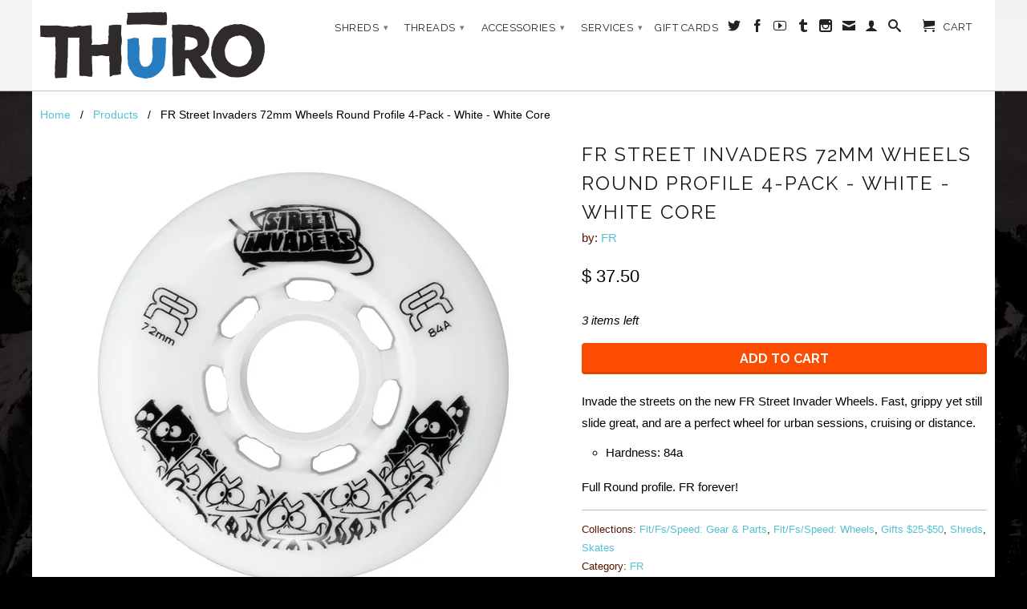

--- FILE ---
content_type: text/html; charset=utf-8
request_url: https://thuroshop.com/products/fr-street-invader-72mm-wheels-mulitiple-colors-4-pack
body_size: 20942
content:
<!DOCTYPE html>
<!--[if lt IE 7 ]><html class="ie ie6" lang="en"> <![endif]-->
<!--[if IE 7 ]><html class="ie ie7" lang="en"> <![endif]-->
<!--[if IE 8 ]><html class="ie ie8" lang="en"> <![endif]-->
<!--[if (gte IE 9)|!(IE)]><!--><html lang="en"> <!--<![endif]-->
  <head>
    <meta charset="utf-8">
    <meta http-equiv="cleartype" content="on">
    <meta name="robots" content="index,follow"> 
      
    <title>FR Street Invaders 72mm Wheels Round Profile 4-Pack - White - White Co | THURO</title>

    
      <meta name="description" content="Invade the streets on the new FR Street Invader Wheels. Fast, grippy yet still slide great, and are a perfect wheel for urban sessions, cruising or distance.  Hardness: 84a Full Round profile. FR forever!" />
    

    

<meta name="author" content="THURO">
<meta property="og:url" content="https://thuroshop.com/products/fr-street-invader-72mm-wheels-mulitiple-colors-4-pack">
<meta property="og:site_name" content="THURO">


  <meta property="og:type" content="product">
  <meta property="og:title" content="FR Street Invaders 72mm Wheels Round Profile 4-Pack - White - White Core">
  
  <meta property="og:image" content="http://thuroshop.com/cdn/shop/files/FRWL-SI72-WH-WH_grande.jpg?v=1751551650">
  <meta property="og:image:secure_url" content="https://thuroshop.com/cdn/shop/files/FRWL-SI72-WH-WH_grande.jpg?v=1751551650">
  
  <meta property="og:price:amount" content="37.50">
  <meta property="og:price:currency" content="USD">
  
    
    


  <meta property="og:description" content="Invade the streets on the new FR Street Invader Wheels. Fast, grippy yet still slide great, and are a perfect wheel for urban sessions, cruising or distance.  Hardness: 84a Full Round profile. FR forever!">





  <meta name="twitter:site" content="@thuroshop">


  <meta name="twitter:card" content="product">
  <meta name="twitter:title" content="FR Street Invaders 72mm Wheels Round Profile 4-Pack - White - White Core">
  <meta name="twitter:description" content="Invade the streets on the new FR Street Invader Wheels. Fast, grippy yet still slide great, and are a perfect wheel for urban sessions, cruising or distance. 

Hardness: 84a

Full Round profile. FR forever!">
  <meta name="twitter:image" content="https://thuroshop.com/cdn/shop/files/FRWL-SI72-WH-WH_medium.jpg?v=1751551650">
  <meta name="twitter:image:width" content="240">
  <meta name="twitter:image:height" content="240">
  <meta name="twitter:label1" content="Price">
  <meta name="twitter:data1" content="$ 37.50 USD">
  
  <meta name="twitter:label2" content="Brand">
  <meta name="twitter:data2" content="FR">
  


    
    

    <!-- Mobile Specific Metas -->
    <meta name="HandheldFriendly" content="True">
    <meta name="MobileOptimized" content="320">
    <meta name="viewport" content="width=device-width, initial-scale=1, maximum-scale=1"> 

    <!-- Stylesheets -->
    <link href="//thuroshop.com/cdn/shop/t/8/assets/styles.css?v=130316829057773557661768952279" rel="stylesheet" type="text/css" media="all" />
    <!--[if lte IE 9]>
      <link href="//thuroshop.com/cdn/shop/t/8/assets/ie.css?v=16370617434440559491408061265" rel="stylesheet" type="text/css" media="all" />
    <![endif]-->
    <!--[if lte IE 7]>
      //thuroshop.com/cdn/shop/t/8/assets/lte-ie7.js?v=163036231798125265921408061265
    <![endif]-->

    <!-- Icons -->
    <link rel="shortcut icon" type="image/x-icon" href="//thuroshop.com/cdn/shop/t/8/assets/favicon.png?v=127060977568428297091408070773">
    <link rel="canonical" href="https://thuroshop.com/products/fr-street-invader-72mm-wheels-mulitiple-colors-4-pack" />

    <!-- Custom Fonts -->
    <link href='//fonts.googleapis.com/css?family=.|Raleway:light,normal,bold|Raleway:light,normal,bold|Raleway:light,normal,bold|' rel='stylesheet' type='text/css'>
    
    

    <!-- jQuery and jQuery fallback -->
    <script src="//ajax.googleapis.com/ajax/libs/jquery/1.11.1/jquery.min.js"></script>
    <script>window.jQuery || document.write("<script src='//thuroshop.com/cdn/shop/t/8/assets/jquery.min.js?v=134162713284037891001408061264'>\x3C/script>")</script>
    <script src="//thuroshop.com/cdn/shop/t/8/assets/app.js?v=19761572673500115311768319400" type="text/javascript"></script>
    <script src="//thuroshop.com/cdn/shop/t/8/assets/cloudzoom.js?v=104616995397853539871408061263" type="text/javascript"></script>
    <script src="//thuroshop.com/cdn/shopifycloud/storefront/assets/themes_support/option_selection-b017cd28.js" type="text/javascript"></script>        
    <script>window.performance && window.performance.mark && window.performance.mark('shopify.content_for_header.start');</script><meta id="shopify-digital-wallet" name="shopify-digital-wallet" content="/5554257/digital_wallets/dialog">
<meta name="shopify-checkout-api-token" content="106e6b807a44792a6c6cf5b387065a11">
<meta id="in-context-paypal-metadata" data-shop-id="5554257" data-venmo-supported="false" data-environment="production" data-locale="en_US" data-paypal-v4="true" data-currency="USD">
<link rel="alternate" type="application/json+oembed" href="https://thuroshop.com/products/fr-street-invader-72mm-wheels-mulitiple-colors-4-pack.oembed">
<script async="async" src="/checkouts/internal/preloads.js?locale=en-US"></script>
<link rel="preconnect" href="https://shop.app" crossorigin="anonymous">
<script async="async" src="https://shop.app/checkouts/internal/preloads.js?locale=en-US&shop_id=5554257" crossorigin="anonymous"></script>
<script id="apple-pay-shop-capabilities" type="application/json">{"shopId":5554257,"countryCode":"US","currencyCode":"USD","merchantCapabilities":["supports3DS"],"merchantId":"gid:\/\/shopify\/Shop\/5554257","merchantName":"THURO","requiredBillingContactFields":["postalAddress","email","phone"],"requiredShippingContactFields":["postalAddress","email","phone"],"shippingType":"shipping","supportedNetworks":["visa","masterCard","amex","discover","elo","jcb"],"total":{"type":"pending","label":"THURO","amount":"1.00"},"shopifyPaymentsEnabled":true,"supportsSubscriptions":true}</script>
<script id="shopify-features" type="application/json">{"accessToken":"106e6b807a44792a6c6cf5b387065a11","betas":["rich-media-storefront-analytics"],"domain":"thuroshop.com","predictiveSearch":true,"shopId":5554257,"locale":"en"}</script>
<script>var Shopify = Shopify || {};
Shopify.shop = "thuro.myshopify.com";
Shopify.locale = "en";
Shopify.currency = {"active":"USD","rate":"1.0"};
Shopify.country = "US";
Shopify.theme = {"name":"Retina","id":10079903,"schema_name":null,"schema_version":null,"theme_store_id":601,"role":"main"};
Shopify.theme.handle = "null";
Shopify.theme.style = {"id":null,"handle":null};
Shopify.cdnHost = "thuroshop.com/cdn";
Shopify.routes = Shopify.routes || {};
Shopify.routes.root = "/";</script>
<script type="module">!function(o){(o.Shopify=o.Shopify||{}).modules=!0}(window);</script>
<script>!function(o){function n(){var o=[];function n(){o.push(Array.prototype.slice.apply(arguments))}return n.q=o,n}var t=o.Shopify=o.Shopify||{};t.loadFeatures=n(),t.autoloadFeatures=n()}(window);</script>
<script>
  window.ShopifyPay = window.ShopifyPay || {};
  window.ShopifyPay.apiHost = "shop.app\/pay";
  window.ShopifyPay.redirectState = null;
</script>
<script id="shop-js-analytics" type="application/json">{"pageType":"product"}</script>
<script defer="defer" async type="module" src="//thuroshop.com/cdn/shopifycloud/shop-js/modules/v2/client.init-shop-cart-sync_BT-GjEfc.en.esm.js"></script>
<script defer="defer" async type="module" src="//thuroshop.com/cdn/shopifycloud/shop-js/modules/v2/chunk.common_D58fp_Oc.esm.js"></script>
<script defer="defer" async type="module" src="//thuroshop.com/cdn/shopifycloud/shop-js/modules/v2/chunk.modal_xMitdFEc.esm.js"></script>
<script type="module">
  await import("//thuroshop.com/cdn/shopifycloud/shop-js/modules/v2/client.init-shop-cart-sync_BT-GjEfc.en.esm.js");
await import("//thuroshop.com/cdn/shopifycloud/shop-js/modules/v2/chunk.common_D58fp_Oc.esm.js");
await import("//thuroshop.com/cdn/shopifycloud/shop-js/modules/v2/chunk.modal_xMitdFEc.esm.js");

  window.Shopify.SignInWithShop?.initShopCartSync?.({"fedCMEnabled":true,"windoidEnabled":true});

</script>
<script>
  window.Shopify = window.Shopify || {};
  if (!window.Shopify.featureAssets) window.Shopify.featureAssets = {};
  window.Shopify.featureAssets['shop-js'] = {"shop-cart-sync":["modules/v2/client.shop-cart-sync_DZOKe7Ll.en.esm.js","modules/v2/chunk.common_D58fp_Oc.esm.js","modules/v2/chunk.modal_xMitdFEc.esm.js"],"init-fed-cm":["modules/v2/client.init-fed-cm_B6oLuCjv.en.esm.js","modules/v2/chunk.common_D58fp_Oc.esm.js","modules/v2/chunk.modal_xMitdFEc.esm.js"],"shop-cash-offers":["modules/v2/client.shop-cash-offers_D2sdYoxE.en.esm.js","modules/v2/chunk.common_D58fp_Oc.esm.js","modules/v2/chunk.modal_xMitdFEc.esm.js"],"shop-login-button":["modules/v2/client.shop-login-button_QeVjl5Y3.en.esm.js","modules/v2/chunk.common_D58fp_Oc.esm.js","modules/v2/chunk.modal_xMitdFEc.esm.js"],"pay-button":["modules/v2/client.pay-button_DXTOsIq6.en.esm.js","modules/v2/chunk.common_D58fp_Oc.esm.js","modules/v2/chunk.modal_xMitdFEc.esm.js"],"shop-button":["modules/v2/client.shop-button_DQZHx9pm.en.esm.js","modules/v2/chunk.common_D58fp_Oc.esm.js","modules/v2/chunk.modal_xMitdFEc.esm.js"],"avatar":["modules/v2/client.avatar_BTnouDA3.en.esm.js"],"init-windoid":["modules/v2/client.init-windoid_CR1B-cfM.en.esm.js","modules/v2/chunk.common_D58fp_Oc.esm.js","modules/v2/chunk.modal_xMitdFEc.esm.js"],"init-shop-for-new-customer-accounts":["modules/v2/client.init-shop-for-new-customer-accounts_C_vY_xzh.en.esm.js","modules/v2/client.shop-login-button_QeVjl5Y3.en.esm.js","modules/v2/chunk.common_D58fp_Oc.esm.js","modules/v2/chunk.modal_xMitdFEc.esm.js"],"init-shop-email-lookup-coordinator":["modules/v2/client.init-shop-email-lookup-coordinator_BI7n9ZSv.en.esm.js","modules/v2/chunk.common_D58fp_Oc.esm.js","modules/v2/chunk.modal_xMitdFEc.esm.js"],"init-shop-cart-sync":["modules/v2/client.init-shop-cart-sync_BT-GjEfc.en.esm.js","modules/v2/chunk.common_D58fp_Oc.esm.js","modules/v2/chunk.modal_xMitdFEc.esm.js"],"shop-toast-manager":["modules/v2/client.shop-toast-manager_DiYdP3xc.en.esm.js","modules/v2/chunk.common_D58fp_Oc.esm.js","modules/v2/chunk.modal_xMitdFEc.esm.js"],"init-customer-accounts":["modules/v2/client.init-customer-accounts_D9ZNqS-Q.en.esm.js","modules/v2/client.shop-login-button_QeVjl5Y3.en.esm.js","modules/v2/chunk.common_D58fp_Oc.esm.js","modules/v2/chunk.modal_xMitdFEc.esm.js"],"init-customer-accounts-sign-up":["modules/v2/client.init-customer-accounts-sign-up_iGw4briv.en.esm.js","modules/v2/client.shop-login-button_QeVjl5Y3.en.esm.js","modules/v2/chunk.common_D58fp_Oc.esm.js","modules/v2/chunk.modal_xMitdFEc.esm.js"],"shop-follow-button":["modules/v2/client.shop-follow-button_CqMgW2wH.en.esm.js","modules/v2/chunk.common_D58fp_Oc.esm.js","modules/v2/chunk.modal_xMitdFEc.esm.js"],"checkout-modal":["modules/v2/client.checkout-modal_xHeaAweL.en.esm.js","modules/v2/chunk.common_D58fp_Oc.esm.js","modules/v2/chunk.modal_xMitdFEc.esm.js"],"shop-login":["modules/v2/client.shop-login_D91U-Q7h.en.esm.js","modules/v2/chunk.common_D58fp_Oc.esm.js","modules/v2/chunk.modal_xMitdFEc.esm.js"],"lead-capture":["modules/v2/client.lead-capture_BJmE1dJe.en.esm.js","modules/v2/chunk.common_D58fp_Oc.esm.js","modules/v2/chunk.modal_xMitdFEc.esm.js"],"payment-terms":["modules/v2/client.payment-terms_Ci9AEqFq.en.esm.js","modules/v2/chunk.common_D58fp_Oc.esm.js","modules/v2/chunk.modal_xMitdFEc.esm.js"]};
</script>
<script id="__st">var __st={"a":5554257,"offset":-18000,"reqid":"8240055d-46c3-4f54-9fd6-31170a32d190-1769466841","pageurl":"thuroshop.com\/products\/fr-street-invader-72mm-wheels-mulitiple-colors-4-pack","u":"fb1928f6c600","p":"product","rtyp":"product","rid":1308386885722};</script>
<script>window.ShopifyPaypalV4VisibilityTracking = true;</script>
<script id="captcha-bootstrap">!function(){'use strict';const t='contact',e='account',n='new_comment',o=[[t,t],['blogs',n],['comments',n],[t,'customer']],c=[[e,'customer_login'],[e,'guest_login'],[e,'recover_customer_password'],[e,'create_customer']],r=t=>t.map((([t,e])=>`form[action*='/${t}']:not([data-nocaptcha='true']) input[name='form_type'][value='${e}']`)).join(','),a=t=>()=>t?[...document.querySelectorAll(t)].map((t=>t.form)):[];function s(){const t=[...o],e=r(t);return a(e)}const i='password',u='form_key',d=['recaptcha-v3-token','g-recaptcha-response','h-captcha-response',i],f=()=>{try{return window.sessionStorage}catch{return}},m='__shopify_v',_=t=>t.elements[u];function p(t,e,n=!1){try{const o=window.sessionStorage,c=JSON.parse(o.getItem(e)),{data:r}=function(t){const{data:e,action:n}=t;return t[m]||n?{data:e,action:n}:{data:t,action:n}}(c);for(const[e,n]of Object.entries(r))t.elements[e]&&(t.elements[e].value=n);n&&o.removeItem(e)}catch(o){console.error('form repopulation failed',{error:o})}}const l='form_type',E='cptcha';function T(t){t.dataset[E]=!0}const w=window,h=w.document,L='Shopify',v='ce_forms',y='captcha';let A=!1;((t,e)=>{const n=(g='f06e6c50-85a8-45c8-87d0-21a2b65856fe',I='https://cdn.shopify.com/shopifycloud/storefront-forms-hcaptcha/ce_storefront_forms_captcha_hcaptcha.v1.5.2.iife.js',D={infoText:'Protected by hCaptcha',privacyText:'Privacy',termsText:'Terms'},(t,e,n)=>{const o=w[L][v],c=o.bindForm;if(c)return c(t,g,e,D).then(n);var r;o.q.push([[t,g,e,D],n]),r=I,A||(h.body.append(Object.assign(h.createElement('script'),{id:'captcha-provider',async:!0,src:r})),A=!0)});var g,I,D;w[L]=w[L]||{},w[L][v]=w[L][v]||{},w[L][v].q=[],w[L][y]=w[L][y]||{},w[L][y].protect=function(t,e){n(t,void 0,e),T(t)},Object.freeze(w[L][y]),function(t,e,n,w,h,L){const[v,y,A,g]=function(t,e,n){const i=e?o:[],u=t?c:[],d=[...i,...u],f=r(d),m=r(i),_=r(d.filter((([t,e])=>n.includes(e))));return[a(f),a(m),a(_),s()]}(w,h,L),I=t=>{const e=t.target;return e instanceof HTMLFormElement?e:e&&e.form},D=t=>v().includes(t);t.addEventListener('submit',(t=>{const e=I(t);if(!e)return;const n=D(e)&&!e.dataset.hcaptchaBound&&!e.dataset.recaptchaBound,o=_(e),c=g().includes(e)&&(!o||!o.value);(n||c)&&t.preventDefault(),c&&!n&&(function(t){try{if(!f())return;!function(t){const e=f();if(!e)return;const n=_(t);if(!n)return;const o=n.value;o&&e.removeItem(o)}(t);const e=Array.from(Array(32),(()=>Math.random().toString(36)[2])).join('');!function(t,e){_(t)||t.append(Object.assign(document.createElement('input'),{type:'hidden',name:u})),t.elements[u].value=e}(t,e),function(t,e){const n=f();if(!n)return;const o=[...t.querySelectorAll(`input[type='${i}']`)].map((({name:t})=>t)),c=[...d,...o],r={};for(const[a,s]of new FormData(t).entries())c.includes(a)||(r[a]=s);n.setItem(e,JSON.stringify({[m]:1,action:t.action,data:r}))}(t,e)}catch(e){console.error('failed to persist form',e)}}(e),e.submit())}));const S=(t,e)=>{t&&!t.dataset[E]&&(n(t,e.some((e=>e===t))),T(t))};for(const o of['focusin','change'])t.addEventListener(o,(t=>{const e=I(t);D(e)&&S(e,y())}));const B=e.get('form_key'),M=e.get(l),P=B&&M;t.addEventListener('DOMContentLoaded',(()=>{const t=y();if(P)for(const e of t)e.elements[l].value===M&&p(e,B);[...new Set([...A(),...v().filter((t=>'true'===t.dataset.shopifyCaptcha))])].forEach((e=>S(e,t)))}))}(h,new URLSearchParams(w.location.search),n,t,e,['guest_login'])})(!0,!0)}();</script>
<script integrity="sha256-4kQ18oKyAcykRKYeNunJcIwy7WH5gtpwJnB7kiuLZ1E=" data-source-attribution="shopify.loadfeatures" defer="defer" src="//thuroshop.com/cdn/shopifycloud/storefront/assets/storefront/load_feature-a0a9edcb.js" crossorigin="anonymous"></script>
<script crossorigin="anonymous" defer="defer" src="//thuroshop.com/cdn/shopifycloud/storefront/assets/shopify_pay/storefront-65b4c6d7.js?v=20250812"></script>
<script data-source-attribution="shopify.dynamic_checkout.dynamic.init">var Shopify=Shopify||{};Shopify.PaymentButton=Shopify.PaymentButton||{isStorefrontPortableWallets:!0,init:function(){window.Shopify.PaymentButton.init=function(){};var t=document.createElement("script");t.src="https://thuroshop.com/cdn/shopifycloud/portable-wallets/latest/portable-wallets.en.js",t.type="module",document.head.appendChild(t)}};
</script>
<script data-source-attribution="shopify.dynamic_checkout.buyer_consent">
  function portableWalletsHideBuyerConsent(e){var t=document.getElementById("shopify-buyer-consent"),n=document.getElementById("shopify-subscription-policy-button");t&&n&&(t.classList.add("hidden"),t.setAttribute("aria-hidden","true"),n.removeEventListener("click",e))}function portableWalletsShowBuyerConsent(e){var t=document.getElementById("shopify-buyer-consent"),n=document.getElementById("shopify-subscription-policy-button");t&&n&&(t.classList.remove("hidden"),t.removeAttribute("aria-hidden"),n.addEventListener("click",e))}window.Shopify?.PaymentButton&&(window.Shopify.PaymentButton.hideBuyerConsent=portableWalletsHideBuyerConsent,window.Shopify.PaymentButton.showBuyerConsent=portableWalletsShowBuyerConsent);
</script>
<script data-source-attribution="shopify.dynamic_checkout.cart.bootstrap">document.addEventListener("DOMContentLoaded",(function(){function t(){return document.querySelector("shopify-accelerated-checkout-cart, shopify-accelerated-checkout")}if(t())Shopify.PaymentButton.init();else{new MutationObserver((function(e,n){t()&&(Shopify.PaymentButton.init(),n.disconnect())})).observe(document.body,{childList:!0,subtree:!0})}}));
</script>
<link id="shopify-accelerated-checkout-styles" rel="stylesheet" media="screen" href="https://thuroshop.com/cdn/shopifycloud/portable-wallets/latest/accelerated-checkout-backwards-compat.css" crossorigin="anonymous">
<style id="shopify-accelerated-checkout-cart">
        #shopify-buyer-consent {
  margin-top: 1em;
  display: inline-block;
  width: 100%;
}

#shopify-buyer-consent.hidden {
  display: none;
}

#shopify-subscription-policy-button {
  background: none;
  border: none;
  padding: 0;
  text-decoration: underline;
  font-size: inherit;
  cursor: pointer;
}

#shopify-subscription-policy-button::before {
  box-shadow: none;
}

      </style>

<script>window.performance && window.performance.mark && window.performance.mark('shopify.content_for_header.end');</script>
  <link href="https://monorail-edge.shopifysvc.com" rel="dns-prefetch">
<script>(function(){if ("sendBeacon" in navigator && "performance" in window) {try {var session_token_from_headers = performance.getEntriesByType('navigation')[0].serverTiming.find(x => x.name == '_s').description;} catch {var session_token_from_headers = undefined;}var session_cookie_matches = document.cookie.match(/_shopify_s=([^;]*)/);var session_token_from_cookie = session_cookie_matches && session_cookie_matches.length === 2 ? session_cookie_matches[1] : "";var session_token = session_token_from_headers || session_token_from_cookie || "";function handle_abandonment_event(e) {var entries = performance.getEntries().filter(function(entry) {return /monorail-edge.shopifysvc.com/.test(entry.name);});if (!window.abandonment_tracked && entries.length === 0) {window.abandonment_tracked = true;var currentMs = Date.now();var navigation_start = performance.timing.navigationStart;var payload = {shop_id: 5554257,url: window.location.href,navigation_start,duration: currentMs - navigation_start,session_token,page_type: "product"};window.navigator.sendBeacon("https://monorail-edge.shopifysvc.com/v1/produce", JSON.stringify({schema_id: "online_store_buyer_site_abandonment/1.1",payload: payload,metadata: {event_created_at_ms: currentMs,event_sent_at_ms: currentMs}}));}}window.addEventListener('pagehide', handle_abandonment_event);}}());</script>
<script id="web-pixels-manager-setup">(function e(e,d,r,n,o){if(void 0===o&&(o={}),!Boolean(null===(a=null===(i=window.Shopify)||void 0===i?void 0:i.analytics)||void 0===a?void 0:a.replayQueue)){var i,a;window.Shopify=window.Shopify||{};var t=window.Shopify;t.analytics=t.analytics||{};var s=t.analytics;s.replayQueue=[],s.publish=function(e,d,r){return s.replayQueue.push([e,d,r]),!0};try{self.performance.mark("wpm:start")}catch(e){}var l=function(){var e={modern:/Edge?\/(1{2}[4-9]|1[2-9]\d|[2-9]\d{2}|\d{4,})\.\d+(\.\d+|)|Firefox\/(1{2}[4-9]|1[2-9]\d|[2-9]\d{2}|\d{4,})\.\d+(\.\d+|)|Chrom(ium|e)\/(9{2}|\d{3,})\.\d+(\.\d+|)|(Maci|X1{2}).+ Version\/(15\.\d+|(1[6-9]|[2-9]\d|\d{3,})\.\d+)([,.]\d+|)( \(\w+\)|)( Mobile\/\w+|) Safari\/|Chrome.+OPR\/(9{2}|\d{3,})\.\d+\.\d+|(CPU[ +]OS|iPhone[ +]OS|CPU[ +]iPhone|CPU IPhone OS|CPU iPad OS)[ +]+(15[._]\d+|(1[6-9]|[2-9]\d|\d{3,})[._]\d+)([._]\d+|)|Android:?[ /-](13[3-9]|1[4-9]\d|[2-9]\d{2}|\d{4,})(\.\d+|)(\.\d+|)|Android.+Firefox\/(13[5-9]|1[4-9]\d|[2-9]\d{2}|\d{4,})\.\d+(\.\d+|)|Android.+Chrom(ium|e)\/(13[3-9]|1[4-9]\d|[2-9]\d{2}|\d{4,})\.\d+(\.\d+|)|SamsungBrowser\/([2-9]\d|\d{3,})\.\d+/,legacy:/Edge?\/(1[6-9]|[2-9]\d|\d{3,})\.\d+(\.\d+|)|Firefox\/(5[4-9]|[6-9]\d|\d{3,})\.\d+(\.\d+|)|Chrom(ium|e)\/(5[1-9]|[6-9]\d|\d{3,})\.\d+(\.\d+|)([\d.]+$|.*Safari\/(?![\d.]+ Edge\/[\d.]+$))|(Maci|X1{2}).+ Version\/(10\.\d+|(1[1-9]|[2-9]\d|\d{3,})\.\d+)([,.]\d+|)( \(\w+\)|)( Mobile\/\w+|) Safari\/|Chrome.+OPR\/(3[89]|[4-9]\d|\d{3,})\.\d+\.\d+|(CPU[ +]OS|iPhone[ +]OS|CPU[ +]iPhone|CPU IPhone OS|CPU iPad OS)[ +]+(10[._]\d+|(1[1-9]|[2-9]\d|\d{3,})[._]\d+)([._]\d+|)|Android:?[ /-](13[3-9]|1[4-9]\d|[2-9]\d{2}|\d{4,})(\.\d+|)(\.\d+|)|Mobile Safari.+OPR\/([89]\d|\d{3,})\.\d+\.\d+|Android.+Firefox\/(13[5-9]|1[4-9]\d|[2-9]\d{2}|\d{4,})\.\d+(\.\d+|)|Android.+Chrom(ium|e)\/(13[3-9]|1[4-9]\d|[2-9]\d{2}|\d{4,})\.\d+(\.\d+|)|Android.+(UC? ?Browser|UCWEB|U3)[ /]?(15\.([5-9]|\d{2,})|(1[6-9]|[2-9]\d|\d{3,})\.\d+)\.\d+|SamsungBrowser\/(5\.\d+|([6-9]|\d{2,})\.\d+)|Android.+MQ{2}Browser\/(14(\.(9|\d{2,})|)|(1[5-9]|[2-9]\d|\d{3,})(\.\d+|))(\.\d+|)|K[Aa][Ii]OS\/(3\.\d+|([4-9]|\d{2,})\.\d+)(\.\d+|)/},d=e.modern,r=e.legacy,n=navigator.userAgent;return n.match(d)?"modern":n.match(r)?"legacy":"unknown"}(),u="modern"===l?"modern":"legacy",c=(null!=n?n:{modern:"",legacy:""})[u],f=function(e){return[e.baseUrl,"/wpm","/b",e.hashVersion,"modern"===e.buildTarget?"m":"l",".js"].join("")}({baseUrl:d,hashVersion:r,buildTarget:u}),m=function(e){var d=e.version,r=e.bundleTarget,n=e.surface,o=e.pageUrl,i=e.monorailEndpoint;return{emit:function(e){var a=e.status,t=e.errorMsg,s=(new Date).getTime(),l=JSON.stringify({metadata:{event_sent_at_ms:s},events:[{schema_id:"web_pixels_manager_load/3.1",payload:{version:d,bundle_target:r,page_url:o,status:a,surface:n,error_msg:t},metadata:{event_created_at_ms:s}}]});if(!i)return console&&console.warn&&console.warn("[Web Pixels Manager] No Monorail endpoint provided, skipping logging."),!1;try{return self.navigator.sendBeacon.bind(self.navigator)(i,l)}catch(e){}var u=new XMLHttpRequest;try{return u.open("POST",i,!0),u.setRequestHeader("Content-Type","text/plain"),u.send(l),!0}catch(e){return console&&console.warn&&console.warn("[Web Pixels Manager] Got an unhandled error while logging to Monorail."),!1}}}}({version:r,bundleTarget:l,surface:e.surface,pageUrl:self.location.href,monorailEndpoint:e.monorailEndpoint});try{o.browserTarget=l,function(e){var d=e.src,r=e.async,n=void 0===r||r,o=e.onload,i=e.onerror,a=e.sri,t=e.scriptDataAttributes,s=void 0===t?{}:t,l=document.createElement("script"),u=document.querySelector("head"),c=document.querySelector("body");if(l.async=n,l.src=d,a&&(l.integrity=a,l.crossOrigin="anonymous"),s)for(var f in s)if(Object.prototype.hasOwnProperty.call(s,f))try{l.dataset[f]=s[f]}catch(e){}if(o&&l.addEventListener("load",o),i&&l.addEventListener("error",i),u)u.appendChild(l);else{if(!c)throw new Error("Did not find a head or body element to append the script");c.appendChild(l)}}({src:f,async:!0,onload:function(){if(!function(){var e,d;return Boolean(null===(d=null===(e=window.Shopify)||void 0===e?void 0:e.analytics)||void 0===d?void 0:d.initialized)}()){var d=window.webPixelsManager.init(e)||void 0;if(d){var r=window.Shopify.analytics;r.replayQueue.forEach((function(e){var r=e[0],n=e[1],o=e[2];d.publishCustomEvent(r,n,o)})),r.replayQueue=[],r.publish=d.publishCustomEvent,r.visitor=d.visitor,r.initialized=!0}}},onerror:function(){return m.emit({status:"failed",errorMsg:"".concat(f," has failed to load")})},sri:function(e){var d=/^sha384-[A-Za-z0-9+/=]+$/;return"string"==typeof e&&d.test(e)}(c)?c:"",scriptDataAttributes:o}),m.emit({status:"loading"})}catch(e){m.emit({status:"failed",errorMsg:(null==e?void 0:e.message)||"Unknown error"})}}})({shopId: 5554257,storefrontBaseUrl: "https://thuroshop.com",extensionsBaseUrl: "https://extensions.shopifycdn.com/cdn/shopifycloud/web-pixels-manager",monorailEndpoint: "https://monorail-edge.shopifysvc.com/unstable/produce_batch",surface: "storefront-renderer",enabledBetaFlags: ["2dca8a86"],webPixelsConfigList: [{"id":"shopify-app-pixel","configuration":"{}","eventPayloadVersion":"v1","runtimeContext":"STRICT","scriptVersion":"0450","apiClientId":"shopify-pixel","type":"APP","privacyPurposes":["ANALYTICS","MARKETING"]},{"id":"shopify-custom-pixel","eventPayloadVersion":"v1","runtimeContext":"LAX","scriptVersion":"0450","apiClientId":"shopify-pixel","type":"CUSTOM","privacyPurposes":["ANALYTICS","MARKETING"]}],isMerchantRequest: false,initData: {"shop":{"name":"THURO","paymentSettings":{"currencyCode":"USD"},"myshopifyDomain":"thuro.myshopify.com","countryCode":"US","storefrontUrl":"https:\/\/thuroshop.com"},"customer":null,"cart":null,"checkout":null,"productVariants":[{"price":{"amount":37.5,"currencyCode":"USD"},"product":{"title":"FR Street Invaders 72mm Wheels Round Profile 4-Pack - White - White Core","vendor":"FR","id":"1308386885722","untranslatedTitle":"FR Street Invaders 72mm Wheels Round Profile 4-Pack - White - White Core","url":"\/products\/fr-street-invader-72mm-wheels-mulitiple-colors-4-pack","type":"Fitness\/City: Wheels"},"id":"45088179617948","image":{"src":"\/\/thuroshop.com\/cdn\/shop\/files\/FRWL-SI72-WH-WH.jpg?v=1751551650"},"sku":null,"title":"Default Title","untranslatedTitle":"Default Title"}],"purchasingCompany":null},},"https://thuroshop.com/cdn","fcfee988w5aeb613cpc8e4bc33m6693e112",{"modern":"","legacy":""},{"shopId":"5554257","storefrontBaseUrl":"https:\/\/thuroshop.com","extensionBaseUrl":"https:\/\/extensions.shopifycdn.com\/cdn\/shopifycloud\/web-pixels-manager","surface":"storefront-renderer","enabledBetaFlags":"[\"2dca8a86\"]","isMerchantRequest":"false","hashVersion":"fcfee988w5aeb613cpc8e4bc33m6693e112","publish":"custom","events":"[[\"page_viewed\",{}],[\"product_viewed\",{\"productVariant\":{\"price\":{\"amount\":37.5,\"currencyCode\":\"USD\"},\"product\":{\"title\":\"FR Street Invaders 72mm Wheels Round Profile 4-Pack - White - White Core\",\"vendor\":\"FR\",\"id\":\"1308386885722\",\"untranslatedTitle\":\"FR Street Invaders 72mm Wheels Round Profile 4-Pack - White - White Core\",\"url\":\"\/products\/fr-street-invader-72mm-wheels-mulitiple-colors-4-pack\",\"type\":\"Fitness\/City: Wheels\"},\"id\":\"45088179617948\",\"image\":{\"src\":\"\/\/thuroshop.com\/cdn\/shop\/files\/FRWL-SI72-WH-WH.jpg?v=1751551650\"},\"sku\":null,\"title\":\"Default Title\",\"untranslatedTitle\":\"Default Title\"}}]]"});</script><script>
  window.ShopifyAnalytics = window.ShopifyAnalytics || {};
  window.ShopifyAnalytics.meta = window.ShopifyAnalytics.meta || {};
  window.ShopifyAnalytics.meta.currency = 'USD';
  var meta = {"product":{"id":1308386885722,"gid":"gid:\/\/shopify\/Product\/1308386885722","vendor":"FR","type":"Fitness\/City: Wheels","handle":"fr-street-invader-72mm-wheels-mulitiple-colors-4-pack","variants":[{"id":45088179617948,"price":3750,"name":"FR Street Invaders 72mm Wheels Round Profile 4-Pack - White - White Core","public_title":null,"sku":null}],"remote":false},"page":{"pageType":"product","resourceType":"product","resourceId":1308386885722,"requestId":"8240055d-46c3-4f54-9fd6-31170a32d190-1769466841"}};
  for (var attr in meta) {
    window.ShopifyAnalytics.meta[attr] = meta[attr];
  }
</script>
<script class="analytics">
  (function () {
    var customDocumentWrite = function(content) {
      var jquery = null;

      if (window.jQuery) {
        jquery = window.jQuery;
      } else if (window.Checkout && window.Checkout.$) {
        jquery = window.Checkout.$;
      }

      if (jquery) {
        jquery('body').append(content);
      }
    };

    var hasLoggedConversion = function(token) {
      if (token) {
        return document.cookie.indexOf('loggedConversion=' + token) !== -1;
      }
      return false;
    }

    var setCookieIfConversion = function(token) {
      if (token) {
        var twoMonthsFromNow = new Date(Date.now());
        twoMonthsFromNow.setMonth(twoMonthsFromNow.getMonth() + 2);

        document.cookie = 'loggedConversion=' + token + '; expires=' + twoMonthsFromNow;
      }
    }

    var trekkie = window.ShopifyAnalytics.lib = window.trekkie = window.trekkie || [];
    if (trekkie.integrations) {
      return;
    }
    trekkie.methods = [
      'identify',
      'page',
      'ready',
      'track',
      'trackForm',
      'trackLink'
    ];
    trekkie.factory = function(method) {
      return function() {
        var args = Array.prototype.slice.call(arguments);
        args.unshift(method);
        trekkie.push(args);
        return trekkie;
      };
    };
    for (var i = 0; i < trekkie.methods.length; i++) {
      var key = trekkie.methods[i];
      trekkie[key] = trekkie.factory(key);
    }
    trekkie.load = function(config) {
      trekkie.config = config || {};
      trekkie.config.initialDocumentCookie = document.cookie;
      var first = document.getElementsByTagName('script')[0];
      var script = document.createElement('script');
      script.type = 'text/javascript';
      script.onerror = function(e) {
        var scriptFallback = document.createElement('script');
        scriptFallback.type = 'text/javascript';
        scriptFallback.onerror = function(error) {
                var Monorail = {
      produce: function produce(monorailDomain, schemaId, payload) {
        var currentMs = new Date().getTime();
        var event = {
          schema_id: schemaId,
          payload: payload,
          metadata: {
            event_created_at_ms: currentMs,
            event_sent_at_ms: currentMs
          }
        };
        return Monorail.sendRequest("https://" + monorailDomain + "/v1/produce", JSON.stringify(event));
      },
      sendRequest: function sendRequest(endpointUrl, payload) {
        // Try the sendBeacon API
        if (window && window.navigator && typeof window.navigator.sendBeacon === 'function' && typeof window.Blob === 'function' && !Monorail.isIos12()) {
          var blobData = new window.Blob([payload], {
            type: 'text/plain'
          });

          if (window.navigator.sendBeacon(endpointUrl, blobData)) {
            return true;
          } // sendBeacon was not successful

        } // XHR beacon

        var xhr = new XMLHttpRequest();

        try {
          xhr.open('POST', endpointUrl);
          xhr.setRequestHeader('Content-Type', 'text/plain');
          xhr.send(payload);
        } catch (e) {
          console.log(e);
        }

        return false;
      },
      isIos12: function isIos12() {
        return window.navigator.userAgent.lastIndexOf('iPhone; CPU iPhone OS 12_') !== -1 || window.navigator.userAgent.lastIndexOf('iPad; CPU OS 12_') !== -1;
      }
    };
    Monorail.produce('monorail-edge.shopifysvc.com',
      'trekkie_storefront_load_errors/1.1',
      {shop_id: 5554257,
      theme_id: 10079903,
      app_name: "storefront",
      context_url: window.location.href,
      source_url: "//thuroshop.com/cdn/s/trekkie.storefront.a804e9514e4efded663580eddd6991fcc12b5451.min.js"});

        };
        scriptFallback.async = true;
        scriptFallback.src = '//thuroshop.com/cdn/s/trekkie.storefront.a804e9514e4efded663580eddd6991fcc12b5451.min.js';
        first.parentNode.insertBefore(scriptFallback, first);
      };
      script.async = true;
      script.src = '//thuroshop.com/cdn/s/trekkie.storefront.a804e9514e4efded663580eddd6991fcc12b5451.min.js';
      first.parentNode.insertBefore(script, first);
    };
    trekkie.load(
      {"Trekkie":{"appName":"storefront","development":false,"defaultAttributes":{"shopId":5554257,"isMerchantRequest":null,"themeId":10079903,"themeCityHash":"3251280611522202375","contentLanguage":"en","currency":"USD","eventMetadataId":"b3961bc6-ab1f-4089-9b0d-5d7dc28e424e"},"isServerSideCookieWritingEnabled":true,"monorailRegion":"shop_domain","enabledBetaFlags":["65f19447"]},"Session Attribution":{},"S2S":{"facebookCapiEnabled":false,"source":"trekkie-storefront-renderer","apiClientId":580111}}
    );

    var loaded = false;
    trekkie.ready(function() {
      if (loaded) return;
      loaded = true;

      window.ShopifyAnalytics.lib = window.trekkie;

      var originalDocumentWrite = document.write;
      document.write = customDocumentWrite;
      try { window.ShopifyAnalytics.merchantGoogleAnalytics.call(this); } catch(error) {};
      document.write = originalDocumentWrite;

      window.ShopifyAnalytics.lib.page(null,{"pageType":"product","resourceType":"product","resourceId":1308386885722,"requestId":"8240055d-46c3-4f54-9fd6-31170a32d190-1769466841","shopifyEmitted":true});

      var match = window.location.pathname.match(/checkouts\/(.+)\/(thank_you|post_purchase)/)
      var token = match? match[1]: undefined;
      if (!hasLoggedConversion(token)) {
        setCookieIfConversion(token);
        window.ShopifyAnalytics.lib.track("Viewed Product",{"currency":"USD","variantId":45088179617948,"productId":1308386885722,"productGid":"gid:\/\/shopify\/Product\/1308386885722","name":"FR Street Invaders 72mm Wheels Round Profile 4-Pack - White - White Core","price":"37.50","sku":null,"brand":"FR","variant":null,"category":"Fitness\/City: Wheels","nonInteraction":true,"remote":false},undefined,undefined,{"shopifyEmitted":true});
      window.ShopifyAnalytics.lib.track("monorail:\/\/trekkie_storefront_viewed_product\/1.1",{"currency":"USD","variantId":45088179617948,"productId":1308386885722,"productGid":"gid:\/\/shopify\/Product\/1308386885722","name":"FR Street Invaders 72mm Wheels Round Profile 4-Pack - White - White Core","price":"37.50","sku":null,"brand":"FR","variant":null,"category":"Fitness\/City: Wheels","nonInteraction":true,"remote":false,"referer":"https:\/\/thuroshop.com\/products\/fr-street-invader-72mm-wheels-mulitiple-colors-4-pack"});
      }
    });


        var eventsListenerScript = document.createElement('script');
        eventsListenerScript.async = true;
        eventsListenerScript.src = "//thuroshop.com/cdn/shopifycloud/storefront/assets/shop_events_listener-3da45d37.js";
        document.getElementsByTagName('head')[0].appendChild(eventsListenerScript);

})();</script>
<script
  defer
  src="https://thuroshop.com/cdn/shopifycloud/perf-kit/shopify-perf-kit-3.0.4.min.js"
  data-application="storefront-renderer"
  data-shop-id="5554257"
  data-render-region="gcp-us-east1"
  data-page-type="product"
  data-theme-instance-id="10079903"
  data-theme-name=""
  data-theme-version=""
  data-monorail-region="shop_domain"
  data-resource-timing-sampling-rate="10"
  data-shs="true"
  data-shs-beacon="true"
  data-shs-export-with-fetch="true"
  data-shs-logs-sample-rate="1"
  data-shs-beacon-endpoint="https://thuroshop.com/api/collect"
></script>
</head>
  <body class="product">
    <div>
      <div id="header" class="mm-fixed-top">
        <a href="#nav" class="icon-menu"> <span>Menu</span></a>
        <a href="#cart" class="icon-cart right"> <span>Cart</span></a>
      </div>
      
      <div class="hidden">
        <div id="nav">
          <ul>
            
              
                <li ><a href="/collections/shreds" title="Shreds">Shreds</a>
                  <ul>
                    
                      
                      <li ><a href="/collections/skateboard" title="Skateboards">Skateboards</a> 
                        <ul>
                                                  
                            <li ><a href="/collections/cruisers-penny-boards" title="- Cruiser & Pennyboards">- Cruiser & Pennyboards</a></li>
                                                  
                            <li ><a href="/collections/skateboards-complete-skateboards" title="- Skateboard Completes">- Skateboard Completes</a></li>
                                                  
                            <li ><a href="/collections/skateboards-decks" title="- Skateboard Decks">- Skateboard Decks</a></li>
                                                  
                            <li ><a href="/collections/skateboards-trucks" title="- Skateboard Trucks">- Skateboard Trucks</a></li>
                                                  
                            <li ><a href="/collections/skateboards-wheels" title="- Skateboard Wheels">- Skateboard Wheels</a></li>
                                                  
                            <li ><a href="/collections/skateboards-bearings" title="- Skateboard Bearings">- Skateboard Bearings</a></li>
                                                  
                            <li ><a href="/collections/skateboards-griptape" title="- Skateboard Grip">- Skateboard Grip</a></li>
                                                  
                            <li ><a href="/collections/skateboarding-gear-and-parts" title="+ Skate Gear & Parts">+ Skate Gear & Parts</a></li>
                                                  
                            <li ><a href="/collections/skateboarding-safety-gear" title="+ Skateboard Protective Gear">+ Skateboard Protective Gear</a></li>
                          
                        </ul>
                      </li>
                      
                    
                      
                      <li ><a href="/collections/inline-skates" title="Skates">Skates</a> 
                        <ul>
                                                  
                            <li ><a href="/collections/park-street-complete-skates" title="Park/Street: Complete Skates">Park/Street: Complete Skates</a></li>
                                                  
                            <li ><a href="/collections/park-street-skates-boot-only" title="Park/Street: Skates Boot Only">Park/Street: Skates Boot Only</a></li>
                                                  
                            <li ><a href="/collections/park-street-gear-parts" title="Park/Street: Gear & Parts">Park/Street: Gear & Parts</a></li>
                                                  
                            <li ><a href="/collections/inline-protective-gear" title="Inline Protective Gear">Inline Protective Gear</a></li>
                                                  
                            <li ><a href="/collections/fitness-city-slalom-fs-skates" title="Fitness/City/Slalom/FS Skates">Fitness/City/Slalom/FS Skates</a></li>
                                                  
                            <li ><a href="/collections/fit-fs-speed-gear-parts" title="Fit/Fs/Speed: Gear & Parts">Fit/Fs/Speed: Gear & Parts</a></li>
                                                  
                            <li ><a href="/collections/brake-pads" title="Replacement Brake Pads">Replacement Brake Pads</a></li>
                                                  
                            <li ><a href="/collections/speed-nordic-skates" title="Speed/Nordic: Skates">Speed/Nordic: Skates</a></li>
                                                  
                            <li ><a href="/collections/rollerskates" title="Rollerskates">Rollerskates</a></li>
                                                  
                            <li ><a href="/collections/ice-skates" title="Ice Skates">Ice Skates</a></li>
                          
                        </ul>
                      </li>
                      
                    
                      
                      <li ><a href="/collections/snow" title="Snowboards">Snowboards</a> 
                        <ul>
                                                  
                            <li ><a href="/collections/snowboard-decks" title="- Snowboard Decks">- Snowboard Decks</a></li>
                                                  
                            <li ><a href="/collections/snowboard-boots" title="- Snowboard Boots">- Snowboard Boots</a></li>
                                                  
                            <li ><a href="/collections/snowboard-bindings" title="- Snowboard Bindings">- Snowboard Bindings</a></li>
                                                  
                            <li ><a href="/collections/snowskates" title="- Snowskates">- Snowskates</a></li>
                                                  
                            <li ><a href="/collections/snow-outerwear" title="+ Outerwear">+ Outerwear</a></li>
                                                  
                            <li ><a href="/collections/snowboard-goggles" title="+ Goggles">+ Goggles</a></li>
                                                  
                            <li ><a href="/collections/snowboard-misc-tools" title="+ Snow Gear & Parts">+ Snow Gear & Parts</a></li>
                                                  
                            <li ><a href="/collections/snow-protective-gear" title="+ Snow Protective Gear">+ Snow Protective Gear</a></li>
                                                  
                            <li ><a href="/collections/snowboard-media" title="+ Snow Media">+ Snow Media</a></li>
                          
                        </ul>
                      </li>
                      
                    
                      
                      <li ><a href="/collections/longboards" title="Longboards">Longboards</a> 
                        <ul>
                                                  
                            <li ><a href="/collections/complete-longboards" title="- Longboard Completes">- Longboard Completes</a></li>
                                                  
                            <li ><a href="/collections/longboard-decks" title="- Longboard Decks">- Longboard Decks</a></li>
                                                  
                            <li ><a href="/collections/longboard-wheels" title="- Longboard Wheels">- Longboard Wheels</a></li>
                                                  
                            <li ><a href="/collections/longboard-trucks" title="- Longboard Trucks">- Longboard Trucks</a></li>
                                                  
                            <li ><a href="/collections/longboard-griptape" title="- Longboard Griptape">- Longboard Griptape</a></li>
                                                  
                            <li ><a href="/collections/longboard-bearings" title="- Longboard Bearings">- Longboard Bearings</a></li>
                                                  
                            <li ><a href="/collections/longboard-protective-gear" title="+ Longboard Protective Gear">+ Longboard Protective Gear</a></li>
                                                  
                            <li ><a href="/collections/longboard-misc-gear-parts" title="+ Misc. Gear & Parts">+ Misc. Gear & Parts</a></li>
                                                  
                            <li ><a href="/collections/boosted-electric-skateboards" title="- Boosted Electric Skateboards">- Boosted Electric Skateboards</a></li>
                          
                        </ul>
                      </li>
                      
                    
                      
                      <li ><a href="/collections/scooter" title="Scooters">Scooters</a> 
                        <ul>
                                                  
                            <li ><a href="/collections/scooters-street-park-scooters" title="- Pro Scooter: Completes">- Pro Scooter: Completes</a></li>
                                                  
                            <li ><a href="/collections/scooters-decks" title="+ PS: Decks">+ PS: Decks</a></li>
                                                  
                            <li ><a href="/collections/scooters-bars" title="+ PS: Bars">+ PS: Bars</a></li>
                                                  
                            <li ><a href="/collections/scooters-wheels" title="+ PS: Wheels">+ PS: Wheels</a></li>
                                                  
                            <li ><a href="/collections/scooter-misc-parts-tools" title="+ PS: Other Gear & Parts">+ PS: Other Gear & Parts</a></li>
                                                  
                            <li ><a href="/collections/scooters-recreational-scooters" title="- Commuter/Transportation">- Commuter/Transportation</a></li>
                                                  
                            <li ><a href="/collections/scooter-protective-gear" title="+ Scooter Protective Gear">+ Scooter Protective Gear</a></li>
                          
                        </ul>
                      </li>
                      
                    
                      
                      <li ><a href="/collections/surfboards" title="Surfboards">Surfboards</a> 
                        <ul>
                                                  
                            <li ><a href="/collections/surf-skim-and-body-board-gear" title="- Surfboards">- Surfboards</a></li>
                                                  
                            <li ><a href="/collections/sup" title="- Standup Paddleboards">- Standup Paddleboards</a></li>
                                                  
                            <li ><a href="/collections/bodyboards-1" title="- Bodyboards">- Bodyboards</a></li>
                                                  
                            <li ><a href="/collections/skimboards-1" title="- Skimboards">- Skimboards</a></li>
                                                  
                            <li ><a href="/collections/wetsuits-1" title="+ Wetsuits & Rashguards">+ Wetsuits & Rashguards</a></li>
                                                  
                            <li ><a href="/collections/surf-gear-and-parts" title="+ Surf Gear & Parts">+ Surf Gear & Parts</a></li>
                                                  
                            <li ><a href="/collections/carver-skateboards" title="- Carver Skateboards">- Carver Skateboards</a></li>
                          
                        </ul>
                      </li>
                      
                    
                      
                      <li ><a href="/collections/electric-skateboards" title="Electric Skateboards">Electric Skateboards</a> 
                        <ul>
                                                  
                            <li ><a href="/collections/boosted-electric-skateboards" title="Boosted Boards">Boosted Boards</a></li>
                                                  
                            <li ><a href="/collections/evolve-skateboards" title="Evolve Electric Skateboards">Evolve Electric Skateboards</a></li>
                                                  
                            <li ><a href="/collections/one-wheel" title="One Wheel+">One Wheel+</a></li>
                                                  
                            <li ><a href="/collections/m1-electric-skateboard" title="M1 Electric Skateboard">M1 Electric Skateboard</a></li>
                                                  
                            <li ><a href="/collections/koowheel-electric-skateboards" title="Koowheel Electric Skateboards">Koowheel Electric Skateboards</a></li>
                          
                        </ul>
                      </li>
                      
                    
                  </ul>
                </li>
              
            
              
                <li ><a href="/collections/threads" title="Threads">Threads</a>
                  <ul>
                    
                      
                      <li ><a href="/collections/footwear" title="Footwear">Footwear</a> 
                        <ul>
                                                  
                            <li ><a href="/collections/footwear-shoes" title="- Shoes">- Shoes</a></li>
                                                  
                            <li ><a href="/collections/footwear-sandals" title="- Sandals">- Sandals</a></li>
                                                  
                            <li ><a href="/collections/footwear-socks" title="- Socks">- Socks</a></li>
                                                  
                            <li ><a href="/collections/insoles" title="- Insoles">- Insoles</a></li>
                          
                        </ul>
                      </li>
                      
                    
                      
                      <li ><a href="/collections/hats-beanies" title="Hats">Hats</a> 
                        <ul>
                                                  
                            <li ><a href="/collections/hats-beanies-beanies" title="- Beanies">- Beanies</a></li>
                                                  
                            <li ><a href="/collections/hats-beanies-5-6-panels" title="- 5 & 6 Panels">- 5 & 6 Panels</a></li>
                                                  
                            <li ><a href="/collections/hats-beanies-snapbacks" title="- Snapbacks">- Snapbacks</a></li>
                                                  
                            <li ><a href="/collections/hats-beanies-bucket-hats" title="- Bucket Hats">- Bucket Hats</a></li>
                          
                        </ul>
                      </li>
                      
                    
                      
                      <li ><a href="/collections/shirts" title="Shirts">Shirts</a> 
                        <ul>
                                                  
                            <li ><a href="/collections/shirts-tees" title="- Tees">- Tees</a></li>
                                                  
                            <li ><a href="/collections/shirts-tanks" title="- Tanks">- Tanks</a></li>
                                                  
                            <li ><a href="/collections/long-sleeve" title="- Longsleeves">- Longsleeves</a></li>
                          
                        </ul>
                      </li>
                      
                    
                      
                      <li ><a href="/collections/pants-shorts" title="Pants & Shorts">Pants & Shorts</a> 
                        <ul>
                                                  
                            <li ><a href="/collections/pants-shorts-pants" title="- Pants">- Pants</a></li>
                                                  
                            <li ><a href="/collections/pants-shorts-shorts" title="- Shorts">- Shorts</a></li>
                          
                        </ul>
                      </li>
                      
                    
                      
                      <li ><a href="/collections/outerwear" title="Outerwear">Outerwear</a> 
                        <ul>
                                                  
                            <li ><a href="/collections/outerwear-sweatshirts" title="- Sweatshirts">- Sweatshirts</a></li>
                                                  
                            <li ><a href="/collections/outerwear-jackets" title="- Jackets">- Jackets</a></li>
                                                  
                            <li ><a href="/collections/outerwear-base-layers" title="- Base Layers">- Base Layers</a></li>
                                                  
                            <li ><a href="/collections/outerwear-face-masks" title="- Face Masks">- Face Masks</a></li>
                                                  
                            <li ><a href="/collections/outerwear-gloves" title="- Gloves">- Gloves</a></li>
                          
                        </ul>
                      </li>
                      
                    
                      
                      <li ><a href="/collections/other-threads" title="Other">Other</a> 
                        <ul>
                                                  
                            <li ><a href="/collections/other-threads-sunglasses" title="- Sunglasses">- Sunglasses</a></li>
                                                  
                            <li ><a href="/collections/other-threads-jewelry" title="- Jewelry">- Jewelry</a></li>
                                                  
                            <li ><a href="/collections/other-threads-watches" title="- Watches">- Watches</a></li>
                                                  
                            <li ><a href="/collections/other-threads-wallets" title="- Wallets">- Wallets</a></li>
                          
                        </ul>
                      </li>
                      
                    
                  </ul>
                </li>
              
            
              
                <li ><a href="/collections/accessories" title="Accessories">Accessories</a>
                  <ul>
                    
                      
                      <li ><a href="/collections/gopro-cameras-accessories" title="GoPro Cameras & Gear">GoPro Cameras & Gear</a> 
                        <ul>
                                                  
                            <li ><a href="/collections/gopro-cameras" title="- GoPro Cameras">- GoPro Cameras</a></li>
                                                  
                            <li ><a href="/collections/gopro-mounts" title="- GoPro Mounts">- GoPro Mounts</a></li>
                                                  
                            <li ><a href="/collections/gopro-accessories" title="- GoPro Accessories">- GoPro Accessories</a></li>
                          
                        </ul>
                      </li>
                      
                    
                      
                        <li ><a href="/collections/art-supplies" title="Art Supplies">Art Supplies</a></li>
                      
                    
                      
                      <li ><a href="/collections/sunglasses" title="Sunglasses">Sunglasses</a> 
                        <ul>
                                                  
                            <li ><a href="/collections/smith-sunglasses" title="- Smith Sunglasses">- Smith Sunglasses</a></li>
                                                  
                            <li ><a href="/collections/forecast-sunglasses" title="- Forecast Sunglasses">- Forecast Sunglasses</a></li>
                                                  
                            <li ><a href="/collections/neff-sunglasses" title="- Neff Sunglasses">- Neff Sunglasses</a></li>
                                                  
                            <li ><a href="/collections/other-sunglasses" title="- Other Sunglasses">- Other Sunglasses</a></li>
                          
                        </ul>
                      </li>
                      
                    
                      
                        <li ><a href="/collections/bags-backpacks" title="Bags & Backpacks">Bags & Backpacks</a></li>
                      
                    
                      
                        <li ><a href="/collections/kendamas" title="Games & Toys">Games & Toys</a></li>
                      
                    
                      
                      <li ><a href="/collections/misc-accessories" title="Misc. Accessories">Misc. Accessories</a> 
                        <ul>
                                                  
                            <li ><a href="/collections/food-drinks" title="- Food & Drinks">- Food & Drinks</a></li>
                                                  
                            <li ><a href="/collections/illumination-gear" title="- Illumination Gear">- Illumination Gear</a></li>
                          
                        </ul>
                      </li>
                      
                    
                      
                      <li ><a href="/collections/balance-boards-trainers" title="Balance Boards">Balance Boards</a> 
                        <ul>
                          
                        </ul>
                      </li>
                      
                    
                  </ul>
                </li>
              
            
              
                <li ><a href="/collections/services" title="Services">Services</a>
                  <ul>
                    
                      
                        <li ><a href="/collections/tune-ups-repairs" title="Tune Ups & Repairs">Tune Ups & Repairs</a></li>
                      
                    
                      
                        <li ><a href="/collections/lessons" title="Lessons">Lessons</a></li>
                      
                    
                      
                        <li ><a href="/collections/rentals" title="Rentals">Rentals</a></li>
                      
                    
                      
                        <li ><a href="/collections/ramps-boxes-and-rails" title="Skate Ramps, Boxes & Rails">Skate Ramps, Boxes & Rails</a></li>
                      
                    
                  </ul>
                </li>
              
            
              
                <li ><a href="/collections/gift-cards" title="Gift Cards">Gift Cards</a></li>
              
            
            
              <li>
                <a href="/account" title="My Account ">My Account</a>
              </li>
              
            
          </ul>
        </div> 
          
        <div id="cart">
          <ul>
            <li class="mm-subtitle"><a class="mm-subclose continue" href="#cart">Continue Shopping</a></li>

            
              <li class="Label">Your Cart is Empty</li>
            
          </ul>
        </div>
      </div>

      <div class="header mm-fixed-top header_bar">
        <div class="container"> 
          <div class="four columns logo">
            <a href="https://thuroshop.com" title="THURO">
              
                <img src="//thuroshop.com/cdn/shop/t/8/assets/logo.png?v=4219019686799853351408071544" alt="THURO" data-src="//thuroshop.com/cdn/shop/t/8/assets/logo.png?v=4219019686799853351408071544"  />
              
            </a>
          </div>

          <div class="twelve columns nav mobile_hidden">
            <ul class="menu">
              
                

                  
                  
                  
                  

                  <li><a href="/collections/shreds" title="Shreds" class="sub-menu                                                          ">Shreds                     
                    <span class="arrow">▾</span></a> 
                    <div class="dropdown dropdown-wide">
                      <ul>
                        
                        
                        
                          
                          <li><a href="/collections/skateboard" title="Skateboards">Skateboards</a></li>
                          
                            
                              
                              <li>
                                <a class="sub-link" href="/collections/cruisers-penny-boards" title="- Cruiser & Pennyboards">- Cruiser & Pennyboards</a>
                              </li>
                            
                              
                              <li>
                                <a class="sub-link" href="/collections/skateboards-complete-skateboards" title="- Skateboard Completes">- Skateboard Completes</a>
                              </li>
                            
                              
                              <li>
                                <a class="sub-link" href="/collections/skateboards-decks" title="- Skateboard Decks">- Skateboard Decks</a>
                              </li>
                            
                              
                              <li>
                                <a class="sub-link" href="/collections/skateboards-trucks" title="- Skateboard Trucks">- Skateboard Trucks</a>
                              </li>
                            
                              
                              <li>
                                <a class="sub-link" href="/collections/skateboards-wheels" title="- Skateboard Wheels">- Skateboard Wheels</a>
                              </li>
                            
                              
                              <li>
                                <a class="sub-link" href="/collections/skateboards-bearings" title="- Skateboard Bearings">- Skateboard Bearings</a>
                              </li>
                            
                              
                              <li>
                                <a class="sub-link" href="/collections/skateboards-griptape" title="- Skateboard Grip">- Skateboard Grip</a>
                              </li>
                            
                              
                              <li>
                                <a class="sub-link" href="/collections/skateboarding-gear-and-parts" title="+ Skate Gear & Parts">+ Skate Gear & Parts</a>
                              </li>
                            
                              
                              <li>
                                <a class="sub-link" href="/collections/skateboarding-safety-gear" title="+ Skateboard Protective Gear">+ Skateboard Protective Gear</a>
                              </li>
                            
                          

                          
                        
                          
                          <li><a href="/collections/inline-skates" title="Skates">Skates</a></li>
                          
                            
                              
                              <li>
                                <a class="sub-link" href="/collections/park-street-complete-skates" title="Park/Street: Complete Skates">Park/Street: Complete Skates</a>
                              </li>
                            
                              
                              <li>
                                <a class="sub-link" href="/collections/park-street-skates-boot-only" title="Park/Street: Skates Boot Only">Park/Street: Skates Boot Only</a>
                              </li>
                            
                              
                              <li>
                                <a class="sub-link" href="/collections/park-street-gear-parts" title="Park/Street: Gear & Parts">Park/Street: Gear & Parts</a>
                              </li>
                            
                              
                              <li>
                                <a class="sub-link" href="/collections/inline-protective-gear" title="Inline Protective Gear">Inline Protective Gear</a>
                              </li>
                            
                              
                              <li>
                                <a class="sub-link" href="/collections/fitness-city-slalom-fs-skates" title="Fitness/City/Slalom/FS Skates">Fitness/City/Slalom/FS Skates</a>
                              </li>
                            
                              
                              <li>
                                <a class="sub-link" href="/collections/fit-fs-speed-gear-parts" title="Fit/Fs/Speed: Gear & Parts">Fit/Fs/Speed: Gear & Parts</a>
                              </li>
                            
                              
                              <li>
                                <a class="sub-link" href="/collections/brake-pads" title="Replacement Brake Pads">Replacement Brake Pads</a>
                              </li>
                            
                              
                              <li>
                                <a class="sub-link" href="/collections/speed-nordic-skates" title="Speed/Nordic: Skates">Speed/Nordic: Skates</a>
                              </li>
                            
                              
                              <li>
                                <a class="sub-link" href="/collections/rollerskates" title="Rollerskates">Rollerskates</a>
                              </li>
                            
                              
                              <li>
                                <a class="sub-link" href="/collections/ice-skates" title="Ice Skates">Ice Skates</a>
                              </li>
                            
                          

                          
                        
                          
                          <li><a href="/collections/snow" title="Snowboards">Snowboards</a></li>
                          
                            
                              
                              <li>
                                <a class="sub-link" href="/collections/snowboard-decks" title="- Snowboard Decks">- Snowboard Decks</a>
                              </li>
                            
                              
                              <li>
                                <a class="sub-link" href="/collections/snowboard-boots" title="- Snowboard Boots">- Snowboard Boots</a>
                              </li>
                            
                              
                              <li>
                                <a class="sub-link" href="/collections/snowboard-bindings" title="- Snowboard Bindings">- Snowboard Bindings</a>
                              </li>
                            
                              
                              <li>
                                <a class="sub-link" href="/collections/snowskates" title="- Snowskates">- Snowskates</a>
                              </li>
                            
                              
                              <li>
                                <a class="sub-link" href="/collections/snow-outerwear" title="+ Outerwear">+ Outerwear</a>
                              </li>
                            
                              
                              <li>
                                <a class="sub-link" href="/collections/snowboard-goggles" title="+ Goggles">+ Goggles</a>
                              </li>
                            
                              
                              <li>
                                <a class="sub-link" href="/collections/snowboard-misc-tools" title="+ Snow Gear & Parts">+ Snow Gear & Parts</a>
                              </li>
                            
                              
                              <li>
                                <a class="sub-link" href="/collections/snow-protective-gear" title="+ Snow Protective Gear">+ Snow Protective Gear</a>
                              </li>
                            
                              
                              <li>
                                <a class="sub-link" href="/collections/snowboard-media" title="+ Snow Media">+ Snow Media</a>
                              </li>
                            
                          

                          
                            
                            </ul>
                            <ul>
                          
                        
                          
                          <li><a href="/collections/longboards" title="Longboards">Longboards</a></li>
                          
                            
                              
                              <li>
                                <a class="sub-link" href="/collections/complete-longboards" title="- Longboard Completes">- Longboard Completes</a>
                              </li>
                            
                              
                              <li>
                                <a class="sub-link" href="/collections/longboard-decks" title="- Longboard Decks">- Longboard Decks</a>
                              </li>
                            
                              
                              <li>
                                <a class="sub-link" href="/collections/longboard-wheels" title="- Longboard Wheels">- Longboard Wheels</a>
                              </li>
                            
                              
                              <li>
                                <a class="sub-link" href="/collections/longboard-trucks" title="- Longboard Trucks">- Longboard Trucks</a>
                              </li>
                            
                              
                              <li>
                                <a class="sub-link" href="/collections/longboard-griptape" title="- Longboard Griptape">- Longboard Griptape</a>
                              </li>
                            
                              
                              <li>
                                <a class="sub-link" href="/collections/longboard-bearings" title="- Longboard Bearings">- Longboard Bearings</a>
                              </li>
                            
                              
                              <li>
                                <a class="sub-link" href="/collections/longboard-protective-gear" title="+ Longboard Protective Gear">+ Longboard Protective Gear</a>
                              </li>
                            
                              
                              <li>
                                <a class="sub-link" href="/collections/longboard-misc-gear-parts" title="+ Misc. Gear & Parts">+ Misc. Gear & Parts</a>
                              </li>
                            
                              
                              <li>
                                <a class="sub-link" href="/collections/boosted-electric-skateboards" title="- Boosted Electric Skateboards">- Boosted Electric Skateboards</a>
                              </li>
                            
                          

                          
                        
                          
                          <li><a href="/collections/scooter" title="Scooters">Scooters</a></li>
                          
                            
                              
                              <li>
                                <a class="sub-link" href="/collections/scooters-street-park-scooters" title="- Pro Scooter: Completes">- Pro Scooter: Completes</a>
                              </li>
                            
                              
                              <li>
                                <a class="sub-link" href="/collections/scooters-decks" title="+ PS: Decks">+ PS: Decks</a>
                              </li>
                            
                              
                              <li>
                                <a class="sub-link" href="/collections/scooters-bars" title="+ PS: Bars">+ PS: Bars</a>
                              </li>
                            
                              
                              <li>
                                <a class="sub-link" href="/collections/scooters-wheels" title="+ PS: Wheels">+ PS: Wheels</a>
                              </li>
                            
                              
                              <li>
                                <a class="sub-link" href="/collections/scooter-misc-parts-tools" title="+ PS: Other Gear & Parts">+ PS: Other Gear & Parts</a>
                              </li>
                            
                              
                              <li>
                                <a class="sub-link" href="/collections/scooters-recreational-scooters" title="- Commuter/Transportation">- Commuter/Transportation</a>
                              </li>
                            
                              
                              <li>
                                <a class="sub-link" href="/collections/scooter-protective-gear" title="+ Scooter Protective Gear">+ Scooter Protective Gear</a>
                              </li>
                            
                          

                          
                        
                          
                          <li><a href="/collections/surfboards" title="Surfboards">Surfboards</a></li>
                          
                            
                              
                              <li>
                                <a class="sub-link" href="/collections/surf-skim-and-body-board-gear" title="- Surfboards">- Surfboards</a>
                              </li>
                            
                              
                              <li>
                                <a class="sub-link" href="/collections/sup" title="- Standup Paddleboards">- Standup Paddleboards</a>
                              </li>
                            
                              
                              <li>
                                <a class="sub-link" href="/collections/bodyboards-1" title="- Bodyboards">- Bodyboards</a>
                              </li>
                            
                              
                              <li>
                                <a class="sub-link" href="/collections/skimboards-1" title="- Skimboards">- Skimboards</a>
                              </li>
                            
                              
                              <li>
                                <a class="sub-link" href="/collections/wetsuits-1" title="+ Wetsuits & Rashguards">+ Wetsuits & Rashguards</a>
                              </li>
                            
                              
                              <li>
                                <a class="sub-link" href="/collections/surf-gear-and-parts" title="+ Surf Gear & Parts">+ Surf Gear & Parts</a>
                              </li>
                            
                              
                              <li>
                                <a class="sub-link" href="/collections/carver-skateboards" title="- Carver Skateboards">- Carver Skateboards</a>
                              </li>
                            
                          

                          
                        
                          
                          <li><a href="/collections/electric-skateboards" title="Electric Skateboards">Electric Skateboards</a></li>
                          
                            
                              
                              <li>
                                <a class="sub-link" href="/collections/boosted-electric-skateboards" title="Boosted Boards">Boosted Boards</a>
                              </li>
                            
                              
                              <li>
                                <a class="sub-link" href="/collections/evolve-skateboards" title="Evolve Electric Skateboards">Evolve Electric Skateboards</a>
                              </li>
                            
                              
                              <li>
                                <a class="sub-link" href="/collections/one-wheel" title="One Wheel+">One Wheel+</a>
                              </li>
                            
                              
                              <li>
                                <a class="sub-link" href="/collections/m1-electric-skateboard" title="M1 Electric Skateboard">M1 Electric Skateboard</a>
                              </li>
                            
                              
                              <li>
                                <a class="sub-link" href="/collections/koowheel-electric-skateboards" title="Koowheel Electric Skateboards">Koowheel Electric Skateboards</a>
                              </li>
                            
                          

                          
                        
                      </ul>
                    </div>
                  </li>
                
              
                

                  
                  
                  
                  

                  <li><a href="/collections/threads" title="Threads" class="sub-menu                        ">Threads                     
                    <span class="arrow">▾</span></a> 
                    <div class="dropdown dropdown-wide">
                      <ul>
                        
                        
                        
                          
                          <li><a href="/collections/footwear" title="Footwear">Footwear</a></li>
                          
                            
                              
                              <li>
                                <a class="sub-link" href="/collections/footwear-shoes" title="- Shoes">- Shoes</a>
                              </li>
                            
                              
                              <li>
                                <a class="sub-link" href="/collections/footwear-sandals" title="- Sandals">- Sandals</a>
                              </li>
                            
                              
                              <li>
                                <a class="sub-link" href="/collections/footwear-socks" title="- Socks">- Socks</a>
                              </li>
                            
                              
                              <li>
                                <a class="sub-link" href="/collections/insoles" title="- Insoles">- Insoles</a>
                              </li>
                            
                          

                          
                        
                          
                          <li><a href="/collections/hats-beanies" title="Hats">Hats</a></li>
                          
                            
                              
                              <li>
                                <a class="sub-link" href="/collections/hats-beanies-beanies" title="- Beanies">- Beanies</a>
                              </li>
                            
                              
                              <li>
                                <a class="sub-link" href="/collections/hats-beanies-5-6-panels" title="- 5 & 6 Panels">- 5 & 6 Panels</a>
                              </li>
                            
                              
                              <li>
                                <a class="sub-link" href="/collections/hats-beanies-snapbacks" title="- Snapbacks">- Snapbacks</a>
                              </li>
                            
                              
                              <li>
                                <a class="sub-link" href="/collections/hats-beanies-bucket-hats" title="- Bucket Hats">- Bucket Hats</a>
                              </li>
                            
                          

                          
                        
                          
                          <li><a href="/collections/shirts" title="Shirts">Shirts</a></li>
                          
                            
                              
                              <li>
                                <a class="sub-link" href="/collections/shirts-tees" title="- Tees">- Tees</a>
                              </li>
                            
                              
                              <li>
                                <a class="sub-link" href="/collections/shirts-tanks" title="- Tanks">- Tanks</a>
                              </li>
                            
                              
                              <li>
                                <a class="sub-link" href="/collections/long-sleeve" title="- Longsleeves">- Longsleeves</a>
                              </li>
                            
                          

                          
                        
                          
                          <li><a href="/collections/pants-shorts" title="Pants & Shorts">Pants & Shorts</a></li>
                          
                            
                              
                              <li>
                                <a class="sub-link" href="/collections/pants-shorts-pants" title="- Pants">- Pants</a>
                              </li>
                            
                              
                              <li>
                                <a class="sub-link" href="/collections/pants-shorts-shorts" title="- Shorts">- Shorts</a>
                              </li>
                            
                          

                          
                        
                          
                          <li><a href="/collections/outerwear" title="Outerwear">Outerwear</a></li>
                          
                            
                              
                              <li>
                                <a class="sub-link" href="/collections/outerwear-sweatshirts" title="- Sweatshirts">- Sweatshirts</a>
                              </li>
                            
                              
                              <li>
                                <a class="sub-link" href="/collections/outerwear-jackets" title="- Jackets">- Jackets</a>
                              </li>
                            
                              
                              <li>
                                <a class="sub-link" href="/collections/outerwear-base-layers" title="- Base Layers">- Base Layers</a>
                              </li>
                            
                              
                              <li>
                                <a class="sub-link" href="/collections/outerwear-face-masks" title="- Face Masks">- Face Masks</a>
                              </li>
                            
                              
                              <li>
                                <a class="sub-link" href="/collections/outerwear-gloves" title="- Gloves">- Gloves</a>
                              </li>
                            
                          

                          
                        
                          
                          <li><a href="/collections/other-threads" title="Other">Other</a></li>
                          
                            
                              
                              <li>
                                <a class="sub-link" href="/collections/other-threads-sunglasses" title="- Sunglasses">- Sunglasses</a>
                              </li>
                            
                              
                              <li>
                                <a class="sub-link" href="/collections/other-threads-jewelry" title="- Jewelry">- Jewelry</a>
                              </li>
                            
                              
                              <li>
                                <a class="sub-link" href="/collections/other-threads-watches" title="- Watches">- Watches</a>
                              </li>
                            
                              
                              <li>
                                <a class="sub-link" href="/collections/other-threads-wallets" title="- Wallets">- Wallets</a>
                              </li>
                            
                          

                          
                            
                            </ul>
                            <ul>
                          
                        
                      </ul>
                    </div>
                  </li>
                
              
                

                  
                  
                  
                  

                  <li><a href="/collections/accessories" title="Accessories" class="sub-menu           ">Accessories                     
                    <span class="arrow">▾</span></a> 
                    <div class="dropdown ">
                      <ul>
                        
                        
                        
                          
                          <li><a href="/collections/gopro-cameras-accessories" title="GoPro Cameras & Gear">GoPro Cameras & Gear</a></li>
                          
                            
                              
                              <li>
                                <a class="sub-link" href="/collections/gopro-cameras" title="- GoPro Cameras">- GoPro Cameras</a>
                              </li>
                            
                              
                              <li>
                                <a class="sub-link" href="/collections/gopro-mounts" title="- GoPro Mounts">- GoPro Mounts</a>
                              </li>
                            
                              
                              <li>
                                <a class="sub-link" href="/collections/gopro-accessories" title="- GoPro Accessories">- GoPro Accessories</a>
                              </li>
                            
                          

                          
                        
                          
                          <li><a href="/collections/art-supplies" title="Art Supplies">Art Supplies</a></li>
                          

                          
                        
                          
                          <li><a href="/collections/sunglasses" title="Sunglasses">Sunglasses</a></li>
                          
                            
                              
                              <li>
                                <a class="sub-link" href="/collections/smith-sunglasses" title="- Smith Sunglasses">- Smith Sunglasses</a>
                              </li>
                            
                              
                              <li>
                                <a class="sub-link" href="/collections/forecast-sunglasses" title="- Forecast Sunglasses">- Forecast Sunglasses</a>
                              </li>
                            
                              
                              <li>
                                <a class="sub-link" href="/collections/neff-sunglasses" title="- Neff Sunglasses">- Neff Sunglasses</a>
                              </li>
                            
                              
                              <li>
                                <a class="sub-link" href="/collections/other-sunglasses" title="- Other Sunglasses">- Other Sunglasses</a>
                              </li>
                            
                          

                          
                        
                          
                          <li><a href="/collections/bags-backpacks" title="Bags & Backpacks">Bags & Backpacks</a></li>
                          

                          
                        
                          
                          <li><a href="/collections/kendamas" title="Games & Toys">Games & Toys</a></li>
                          

                          
                        
                          
                          <li><a href="/collections/misc-accessories" title="Misc. Accessories">Misc. Accessories</a></li>
                          
                            
                              
                              <li>
                                <a class="sub-link" href="/collections/food-drinks" title="- Food & Drinks">- Food & Drinks</a>
                              </li>
                            
                              
                              <li>
                                <a class="sub-link" href="/collections/illumination-gear" title="- Illumination Gear">- Illumination Gear</a>
                              </li>
                            
                          

                          
                        
                          
                          <li><a href="/collections/balance-boards-trainers" title="Balance Boards">Balance Boards</a></li>
                          
                            
                          

                          
                        
                      </ul>
                    </div>
                  </li>
                
              
                

                  
                  
                  
                  

                  <li><a href="/collections/services" title="Services" class="sub-menu  ">Services                     
                    <span class="arrow">▾</span></a> 
                    <div class="dropdown ">
                      <ul>
                        
                        
                        
                          
                          <li><a href="/collections/tune-ups-repairs" title="Tune Ups & Repairs">Tune Ups & Repairs</a></li>
                          

                          
                        
                          
                          <li><a href="/collections/lessons" title="Lessons">Lessons</a></li>
                          

                          
                        
                          
                          <li><a href="/collections/rentals" title="Rentals">Rentals</a></li>
                          

                          
                        
                          
                          <li><a href="/collections/ramps-boxes-and-rails" title="Skate Ramps, Boxes & Rails">Skate Ramps, Boxes & Rails</a></li>
                          

                          
                        
                      </ul>
                    </div>
                  </li>
                
              
                
                  <li><a href="/collections/gift-cards" title="Gift Cards" class="top-link ">Gift Cards</a></li>
                
              
            
              
                
                  <li><a href="http://www.twitter.com/thuroshop" title="THURO on Twitter" rel="me" target="_blank" class="icon-twitter"></a></li>
                
                
                
                  <li><a href="http://www.facebook.com/thuroshop" title="THURO on Facebook" rel="me" target="_blank" class="icon-facebook"></a></li>
                
                
                
                
                
                  <li><a href="https://www.youtube.com/channel/UCc8bXki2V9XUuOq5vBA1F9A/videos" title="THURO on YouTube" rel="me" target="_blank" class="icon-youtube"></a></li>
                

                
                
                
                
                
                  <li><a href="http://thuroshop.tumblr.com/" title="THURO on Tumblr" rel="me" target="_blank" class="icon-tumblr"></a></li>
                
                
                
                
                

                
                  <li><a href="http://instagram.com/thuroshop" title="THURO on Instagram" rel="me" target="_blank" class="icon-instagram"></a></li>
                

                
                  <li><a href="mailto:thuroshop@gmail.com" title="Email THURO" target="_blank" class="icon-mail"></a></li>
                
              

              
                <li>
                  <a href="/account" title="My Account " class="icon-user"></a>
                </li>
              
              
                <li>
                  <a href="/search" title="Search" class="icon-search" id="search-toggle"></a>
                </li>
              
              
              <li>
                <a href="#cart" class="icon-cart cart-button"> <span>Cart</span></a>
              </li>
            </ul>
          </div>
        </div>
      </div>


      
        <div class="container main content"> 
      

      

      
        <div class="sixteen columns">
  <div class="clearfix breadcrumb">
    <div class="right mobile_hidden">
      

      
    </div>

    <div class="breadcrumb_text">
      <span itemscope itemtype="http://data-vocabulary.org/Breadcrumb"><a href="https://thuroshop.com" title="THURO" itemprop="url"><span itemprop="title">Home</span></a></span> 
      &nbsp; / &nbsp;
      <span itemscope itemtype="http://data-vocabulary.org/Breadcrumb">
        
          <a href="/collections/all" title="Products">Products</a>     
        
      </span>
      &nbsp; / &nbsp; 
      FR Street Invaders 72mm Wheels Round Profile 4-Pack - White - White Core
    </div>
  </div>
</div>


  <div class="sixteen columns" itemscope itemtype="http://data-vocabulary.org/Product">
    <div id="product-1308386885722">



	<div class="section product_section clearfix">
	  
  	              
       <div class="nine columns alpha">
         

<div class="flexslider product_gallery product_slider" id="product-1308386885722-gallery">
  <ul class="slides">
    
      <li data-thumb="//thuroshop.com/cdn/shop/files/FRWL-SI72-WH-WH_grande.jpg?v=1751551650" data-title="FR Street Invaders 72mm Wheels Round Profile 4-Pack - White - White Core">
        
          <a href="//thuroshop.com/cdn/shop/files/FRWL-SI72-WH-WH.jpg?v=1751551650" class="fancybox" data-fancybox-group="1308386885722" title="FR Street Invaders 72mm Wheels Round Profile 4-Pack - White - White Core">
            <img src="//thuroshop.com/cdn/shop/t/8/assets/loader.gif?v=38408244440897529091408061264" data-src="//thuroshop.com/cdn/shop/files/FRWL-SI72-WH-WH_grande.jpg?v=1751551650" data-src-retina="//thuroshop.com/cdn/shop/files/FRWL-SI72-WH-WH_1024x1024.jpg?v=1751551650" alt="FR Street Invaders 72mm Wheels Round Profile 4-Pack - White - White Core" data-index="0" data-image-id="42389328494748" data-cloudzoom="zoomImage: '//thuroshop.com/cdn/shop/files/FRWL-SI72-WH-WH.jpg?v=1751551650', tintColor: '#000000', zoomPosition: 'inside', zoomOffsetX: 0, hoverIntentDelay: 100, touchStartDelay: 250" class="cloudzoom featured_image" />
          </a>
        
      </li>
    
  </ul>
</div>
        </div>
     

     <div class="seven columns omega">
       <h1 class="product_name" itemprop="name">FR Street Invaders 72mm Wheels Round Profile 4-Pack - White - White Core</h1>
       
          <p class="vendor">
            <span class="label">by:</span> <span itemprop="brand"><a href="/collections/vendors?q=FR" title="FR">FR</a></span>
          </p>
       

      
      <p class="modal_price" itemprop="offerDetails" itemscope itemtype="http://data-vocabulary.org/Offer">
         <meta itemprop="currency" content="USD" />
         <meta itemprop="seller" content="THURO" />
         <meta itemprop="availability" content="in_stock" />
         
         <span class="sold_out"></span>
         <span itemprop="price" content="37.50" class="">
            <span class="current_price">
              
                $ 37.50 
              
            </span>
         </span>
         <span class="was_price">
          
         </span>
      </p>
     
        
  <div class="notify_form" id="notify-form-1308386885722" style="display:none">
    <form method="post" action="/contact#contact_form" id="contact_form" accept-charset="UTF-8" class="contact-form"><input type="hidden" name="form_type" value="contact" /><input type="hidden" name="utf8" value="✓" />
      
        <p>
          <label for="contact[email]">Notify me when this product is available:</label>
          
          
            <input required type="email" name="contact[email]" id="contact[email]" placeholder="Enter your email address..." value="" style="display:inline;margin-bottom:0px;width: 220px;" />
          
          
          <input type="hidden" name="contact[body]" value="Please notify me when FR Street Invaders 72mm Wheels Round Profile 4-Pack - White - White Core becomes available - https://thuroshop.com/products/fr-street-invader-72mm-wheels-mulitiple-colors-4-pack" />
          <input class="submit" type="submit" value="Send" style="margin-bottom:0px" />    
        </p>
      
    </form>
  </div>


       

       
  <form action="/cart/add" method="post" class="clearfix product_form" data-money-format="$ {{amount}}" data-shop-currency="USD" id="product-form-1308386885722">
    
    
      <div class="items_left">
        
          <p><em>3 items left</em></p>
        
      </div>
    
    
    
      <input type="hidden" name="id" value="45088179617948" />
    
 
    
    <div class="purchase clearfix ">
      
        <input type="hidden" name="return_to" value="back" />
      
      <input type="submit" name="add" value="Add to Cart" class="action_button add_to_cart" />
    </div>  
  </form>

  


       
         
          <div class="description" itemprop="description">
           <p>Invade the streets on the new FR Street Invader Wheels. Fast, grippy yet still slide great, and are a perfect wheel for urban sessions, cruising or distance. </p>
<ul>
<li><span style="line-height: 1.2;">Hardness: 84a</span></li>
</ul>
<p>Full Round profile. FR forever!</p>
          </div>
         
       

      
       <hr />
      
     
       <div class="meta">
         
           <p>
             <span class="label">Collections:</span> 
             <span>
              
                
                  <a href="/collections/fit-fs-speed-gear-parts" title="Fit/Fs/Speed: Gear & Parts">Fit/Fs/Speed: Gear & Parts</a>, 
                
              
                
                  <a href="/collections/fit-fs-speed-wheels" title="Fit/Fs/Speed: Wheels">Fit/Fs/Speed: Wheels</a>, 
                
              
                
                  <a href="/collections/gifts-50-and-under" title="Gifts $25-$50">Gifts $25-$50</a>, 
                
              
                
                  <a href="/collections/shreds" title="Shreds">Shreds</a>, 
                
              
                
                  <a href="/collections/inline-skates" title="Skates">Skates</a> 
                
              
            </span>
          </p>
         
       
         
            <p>
              
                
                  <span class="label">Category:</span> 
                

                
                  <span>
                      <a href="/collections/all/fr" title="Products tagged FR">FR</a> 
                  </span>
                 
              
            </p>
         
       
        
           <p>
             <span class="label">Type:</span> <span itemprop="category"><a href="/collections/types?q=Fitness%2FCity%3A%20Wheels" title="Fitness/City: Wheels">Fitness/City: Wheels</a></span>
           </p>
        
       </div>

        




  <hr />
  
<span class="social_buttons">
  Share: 

  <a href="https://twitter.com/intent/tweet?text=Check out FR Street Invaders 72mm Wheels Round Profile 4-Pack - White - White Core from @thuroshop: https://thuroshop.com/products/fr-street-invader-72mm-wheels-mulitiple-colors-4-pack" target="_blank" class="icon-twitter" title="Share this on Twitter"></a>

    <a href="https://www.facebook.com/sharer/sharer.php?u=https://thuroshop.com/products/fr-street-invader-72mm-wheels-mulitiple-colors-4-pack" target="_blank" class="icon-facebook" title="Share this on Facebook"></a>

    
      <a href="//pinterest.com/pin/create/button/?url=https://thuroshop.com/products/fr-street-invader-72mm-wheels-mulitiple-colors-4-pack&amp;media=//thuroshop.com/cdn/shop/files/FRWL-SI72-WH-WH.jpg?v=1751551650&amp;description=FR Street Invaders 72mm Wheels Round Profile 4-Pack - White - White Core from THURO" target="_blank" class="icon-pinterest" title="Share this on Pinterest"></a>&nbsp;
    

    <a href="mailto:?subject=Thought you might like FR Street Invaders 72mm Wheels Round Profile 4-Pack - White - White Core&amp;body=Hey, I was browsing THURO and found FR Street Invaders 72mm Wheels Round Profile 4-Pack - White - White Core. I wanted to share it with you.%0D%0A%0D%0Ahttps://thuroshop.com/products/fr-street-invader-72mm-wheels-mulitiple-colors-4-pack" target="_blank" class="icon-mail" title="Email this to a friend"></a>
</span>



     
    </div>
    
    
  </div>

  
  </div>

<div id="shopify-product-reviews" data-id="1308386885722"></div>

  
    

    

    
      
    
      <br class="clear" />
      <br class="clear" />
      <h4 class="title center">Other Customers Bought</h4>

      
      
      
      






  
    

      
  <div class="four columns alpha thumbnail even">


  

  <a href="/products/99-complete-used-inline-skate-package" title="$99 Complete used Inline Skate Package">
    <div class="relative product_image">
      <img style="max-height:250px" src="//thuroshop.com/cdn/shop/t/8/assets/loader.gif?v=38408244440897529091408061264" data-src="//thuroshop.com/cdn/shopifycloud/storefront/assets/no-image-2048-a2addb12_large.gif" data-src-retina="//thuroshop.com/cdn/shopifycloud/storefront/assets/no-image-2048-a2addb12_grande.gif" alt="" />

      
        <span data-fancybox-href="#product-8232852291740" class="quick_shop action_button" data-gallery="product-8232852291740-gallery">
          View It
        </span>
      
    </div>

    <div class="info">            
      <span class="title">$99 Complete used Inline Skate Package</span>
      <span class="price sale">
        
          
          $ 99.00
        
        
          <span class="was_price">$ 499.99</span>
        
      </span>
    </div>
    
      <div class="sale_banner">Sale</div>
    
    
      
    
      
    
      
    
      
    
      
    
  </a>
</div>


  <div id="product-8232852291740" class="modal">
    <div class="container section" style="width: inherit">
      
      <div class="eight columns" style="padding-left: 15px">
        

<div class="flexslider product_gallery " id="product-8232852291740-gallery">
  <ul class="slides">
    
  </ul>
</div>
      </div>
      
      <div class="six columns">
        <h3>$99 Complete used Inline Skate Package</h3>

        <p class="modal_price">
          <span class="sold_out"></span>
          <span class="current_price sale">
            $ 99.00
          </span>
          <span class="was_price">
            
              $ 499.99 
            
          </span>
        </p>

          
  <div class="notify_form" id="notify-form-8232852291740" style="display:none">
    <form method="post" action="/contact#contact_form" id="contact_form" accept-charset="UTF-8" class="contact-form"><input type="hidden" name="form_type" value="contact" /><input type="hidden" name="utf8" value="✓" />
      
        <p>
          <label for="contact[email]">Notify me when this product is available:</label>
          
          
            <input required type="email" name="contact[email]" id="contact[email]" placeholder="Enter your email address..." value="" style="display:inline;margin-bottom:0px;width: 220px;" />
          
          
          <input type="hidden" name="contact[body]" value="Please notify me when $99 Complete used Inline Skate Package becomes available - https://thuroshop.com/products/99-complete-used-inline-skate-package" />
          <input class="submit" type="submit" value="Send" style="margin-bottom:0px" />    
        </p>
      
    </form>
  </div>


        
        
        
  <form action="/cart/add" method="post" class="clearfix product_form" data-money-format="$ {{amount}}" data-shop-currency="USD" id="product-form-8232852291740">
    
    
      <div class="items_left">
        
      </div>
    
    
    
      <input type="hidden" name="id" value="44355227779228" />
    
 
    
    <div class="purchase clearfix ">
      
        <input type="hidden" name="return_to" value="back" />
      
      <input type="submit" name="add" value="Add to Cart" class="action_button add_to_cart" />
    </div>  
  </form>

  


        
          <hr />
          
            <p>
              Get yourself or someone else a inline or roller-skates package including the safety gear - Helmet, Knee, Elbow, Wrist and a pair of skates for $99. This is a great deal on a complete inline skate package. (we have all sizes available but its a bit of a mystery - as...
            </p>
          
          <p>
            <a href="/products/99-complete-used-inline-skate-package" class="view_product_info" title="View $99 Complete used Inline Skate Package Details">View full product details &rarr;</a>
          </p>
        
      </div>
    </div>
  </div>


        
        
      
        
  
  


  
    

      
  <div class="four columns  thumbnail odd">


  

  <a href="/products/8mm-spacers-for-608-bearings-8-pcs-bearing-spacers" title="8MM Bearing SPACERS FOR 608 BEARINGS (8 PCS) Set of Bearing Spacers">
    <div class="relative product_image">
      <img style="max-height:250px" src="//thuroshop.com/cdn/shop/t/8/assets/loader.gif?v=38408244440897529091408061264" data-src="//thuroshop.com/cdn/shop/products/aluminium_8mm_spacers_large.jpg?v=1537229153" data-src-retina="//thuroshop.com/cdn/shop/products/aluminium_8mm_spacers_grande.jpg?v=1537229153" alt="8MM Bearing SPACERS FOR 608 BEARINGS (8 PCS) Set of Bearing Spacers" />

      
        <span data-fancybox-href="#product-1363312246874" class="quick_shop action_button" data-gallery="product-1363312246874-gallery">
          View It
        </span>
      
    </div>

    <div class="info">            
      <span class="title">8MM Bearing SPACERS FOR 608 BEARINGS (8 PCS) Set of Bearing Spacers</span>
      <span class="price ">
        
          
          $ 9.95
        
        
      </span>
    </div>
    
    
      
    
      
    
      
    
      
    
      
    
      
    
  </a>
</div>


  <div id="product-1363312246874" class="modal">
    <div class="container section" style="width: inherit">
      
      <div class="eight columns" style="padding-left: 15px">
        

<div class="flexslider product_gallery " id="product-1363312246874-gallery">
  <ul class="slides">
    
      <li data-thumb="//thuroshop.com/cdn/shop/products/aluminium_8mm_spacers_grande.jpg?v=1537229153" data-title="8MM Bearing SPACERS FOR 608 BEARINGS (8 PCS) Set of Bearing Spacers">
        
          <a href="//thuroshop.com/cdn/shop/products/aluminium_8mm_spacers.jpg?v=1537229153" class="fancybox" data-fancybox-group="1363312246874" title="8MM Bearing SPACERS FOR 608 BEARINGS (8 PCS) Set of Bearing Spacers">
            <img src="//thuroshop.com/cdn/shop/t/8/assets/loader.gif?v=38408244440897529091408061264" data-src="//thuroshop.com/cdn/shop/products/aluminium_8mm_spacers_grande.jpg?v=1537229153" data-src-retina="//thuroshop.com/cdn/shop/products/aluminium_8mm_spacers_1024x1024.jpg?v=1537229153" alt="8MM Bearing SPACERS FOR 608 BEARINGS (8 PCS) Set of Bearing Spacers" data-index="0" data-image-id="3767399120986" data-cloudzoom="zoomImage: '//thuroshop.com/cdn/shop/products/aluminium_8mm_spacers.jpg?v=1537229153', tintColor: '#000000', zoomPosition: 'inside', zoomOffsetX: 0, hoverIntentDelay: 100, touchStartDelay: 250" class="cloudzoom featured_image" />
          </a>
        
      </li>
    
  </ul>
</div>
      </div>
      
      <div class="six columns">
        <h3>8MM Bearing SPACERS FOR 608 BEARINGS (8 PCS) Set of Bearing Spacers</h3>

        <p class="modal_price">
          <span class="sold_out"></span>
          <span class="current_price ">
            $ 9.95
          </span>
          <span class="was_price">
            
          </span>
        </p>

          
  <div class="notify_form" id="notify-form-1363312246874" style="display:none">
    <form method="post" action="/contact#contact_form" id="contact_form" accept-charset="UTF-8" class="contact-form"><input type="hidden" name="form_type" value="contact" /><input type="hidden" name="utf8" value="✓" />
      
        <p>
          <label for="contact[email]">Notify me when this product is available:</label>
          
          
            <input required type="email" name="contact[email]" id="contact[email]" placeholder="Enter your email address..." value="" style="display:inline;margin-bottom:0px;width: 220px;" />
          
          
          <input type="hidden" name="contact[body]" value="Please notify me when 8MM Bearing SPACERS FOR 608 BEARINGS (8 PCS) Set of Bearing Spacers becomes available - https://thuroshop.com/products/8mm-spacers-for-608-bearings-8-pcs-bearing-spacers" />
          <input class="submit" type="submit" value="Send" style="margin-bottom:0px" />    
        </p>
      
    </form>
  </div>


        
        
        
  <form action="/cart/add" method="post" class="clearfix product_form" data-money-format="$ {{amount}}" data-shop-currency="USD" id="product-form-1363312246874">
    
    
      <div class="items_left">
        
      </div>
    
    
    
      <div class="select">
        <label>Size:</label>
        <select id="product-select-1363312246874" name='id'>
          
            <option selected="selected" value="12438226305114">Spacers 8-Pack</option>
          
        </select>
      </div>
    
 
    
    <div class="purchase clearfix ">
      
        <input type="hidden" name="return_to" value="back" />
      
      <input type="submit" name="add" value="Add to Cart" class="action_button add_to_cart" />
    </div>  
  </form>

  


        
          <hr />
          
            <p>
              Replacement 8mm spacers for 608 format bearings for skate wheels.

            </p>
          
          <p>
            <a href="/products/8mm-spacers-for-608-bearings-8-pcs-bearing-spacers" class="view_product_info" title="View 8MM Bearing SPACERS FOR 608 BEARINGS (8 PCS) Set of Bearing Spacers Details">View full product details &rarr;</a>
          </p>
        
      </div>
    </div>
  </div>


        
        
      
        
  
  


  
    

      
  <div class="four columns  thumbnail even">


  

  <a href="/products/a-r-ankle-gel-pad-4-pack-for-skates-boots-etc" title="A&amp;R Ankle Gel Pad - 4 Pack - For skates, boots, etc.">
    <div class="relative product_image">
      <img style="max-height:250px" src="//thuroshop.com/cdn/shop/t/8/assets/loader.gif?v=38408244440897529091408061264" data-src="//thuroshop.com/cdn/shop/files/a_26r-ankle-gel-pad-4-pack-sr_large.jpg?v=1768497039" data-src-retina="//thuroshop.com/cdn/shop/files/a_26r-ankle-gel-pad-4-pack-sr_grande.jpg?v=1768497039" alt="A&amp;R Ankle Gel Pad - 4 Pack - For skates, boots, etc." />

      
        <span data-fancybox-href="#product-8776949334172" class="quick_shop action_button" data-gallery="product-8776949334172-gallery">
          View It
        </span>
      
    </div>

    <div class="info">            
      <span class="title">A&R Ankle Gel Pad - 4 Pack - For skates, boots, etc.</span>
      <span class="price sale">
        
          
          $ 5.99
        
        
          <span class="was_price">$ 9.99</span>
        
      </span>
    </div>
    
      <div class="sale_banner">Sale</div>
    
    
      
    
      
    
      
    
      
    
      
    
  </a>
</div>


  <div id="product-8776949334172" class="modal">
    <div class="container section" style="width: inherit">
      
      <div class="eight columns" style="padding-left: 15px">
        

<div class="flexslider product_gallery " id="product-8776949334172-gallery">
  <ul class="slides">
    
      <li data-thumb="//thuroshop.com/cdn/shop/files/a_26r-ankle-gel-pad-4-pack-sr_grande.jpg?v=1768497039" data-title="A&amp;R Ankle Gel Pad - 4 Pack - For skates, boots, etc.">
        
          <a href="//thuroshop.com/cdn/shop/files/a_26r-ankle-gel-pad-4-pack-sr.jpg?v=1768497039" class="fancybox" data-fancybox-group="8776949334172" title="A&amp;R Ankle Gel Pad - 4 Pack - For skates, boots, etc.">
            <img src="//thuroshop.com/cdn/shop/t/8/assets/loader.gif?v=38408244440897529091408061264" data-src="//thuroshop.com/cdn/shop/files/a_26r-ankle-gel-pad-4-pack-sr_grande.jpg?v=1768497039" data-src-retina="//thuroshop.com/cdn/shop/files/a_26r-ankle-gel-pad-4-pack-sr_1024x1024.jpg?v=1768497039" alt="A&amp;R Ankle Gel Pad - 4 Pack - For skates, boots, etc." data-index="0" data-image-id="43990665724060" data-cloudzoom="zoomImage: '//thuroshop.com/cdn/shop/files/a_26r-ankle-gel-pad-4-pack-sr.jpg?v=1768497039', tintColor: '#000000', zoomPosition: 'inside', zoomOffsetX: 0, hoverIntentDelay: 100, touchStartDelay: 250" class="cloudzoom featured_image" />
          </a>
        
      </li>
    
  </ul>
</div>
      </div>
      
      <div class="six columns">
        <h3>A&R Ankle Gel Pad - 4 Pack - For skates, boots, etc.</h3>

        <p class="modal_price">
          <span class="sold_out"></span>
          <span class="current_price sale">
            $ 5.99
          </span>
          <span class="was_price">
            
              $ 9.99 
            
          </span>
        </p>

          
  <div class="notify_form" id="notify-form-8776949334172" style="display:none">
    <form method="post" action="/contact#contact_form" id="contact_form" accept-charset="UTF-8" class="contact-form"><input type="hidden" name="form_type" value="contact" /><input type="hidden" name="utf8" value="✓" />
      
        <p>
          <label for="contact[email]">Notify me when this product is available:</label>
          
          
            <input required type="email" name="contact[email]" id="contact[email]" placeholder="Enter your email address..." value="" style="display:inline;margin-bottom:0px;width: 220px;" />
          
          
          <input type="hidden" name="contact[body]" value="Please notify me when A&R Ankle Gel Pad - 4 Pack - For skates, boots, etc. becomes available - https://thuroshop.com/products/a-r-ankle-gel-pad-4-pack-for-skates-boots-etc" />
          <input class="submit" type="submit" value="Send" style="margin-bottom:0px" />    
        </p>
      
    </form>
  </div>


        
        
        
  <form action="/cart/add" method="post" class="clearfix product_form" data-money-format="$ {{amount}}" data-shop-currency="USD" id="product-form-8776949334172">
    
    
      <div class="items_left">
        
          <p><em>1 items left</em></p>
        
      </div>
    
    
    
      <input type="hidden" name="id" value="45949800022172" />
    
 
    
    <div class="purchase clearfix ">
      
        <input type="hidden" name="return_to" value="back" />
      
      <input type="submit" name="add" value="Add to Cart" class="action_button add_to_cart" />
    </div>  
  </form>

  


        
          <hr />
          
            <p>
              A&amp;R Ankle Skate Gel Pads will relieve pressure off the ankles. Breaks in new skates, preventing blisters and chafing. Also help increase circulation. Peel off the adhesive film and hold firmly in place on ankle locations. Review: Helpful for breaking in skates/boots. "I have used these for a long time and love...
            </p>
          
          <p>
            <a href="/products/a-r-ankle-gel-pad-4-pack-for-skates-boots-etc" class="view_product_info" title="View A&amp;R Ankle Gel Pad - 4 Pack - For skates, boots, etc. Details">View full product details &rarr;</a>
          </p>
        
      </div>
    </div>
  </div>


        
        
      
        
  
  


  
    

      
  <div class="four columns omega thumbnail odd">


  

  <a href="/products/bladerunner-formula-82-womens-inline-skates" title="Bladerunner Formula 82 Women&#39;s Inline Skates - Size 8, 9, 10 Only - Super Sale">
    <div class="relative product_image">
      <img style="max-height:250px" src="//thuroshop.com/cdn/shop/t/8/assets/loader.gif?v=38408244440897529091408061264" data-src="//thuroshop.com/cdn/shop/products/bladerunner-formula-82-alu-w-black-pink-inline-skates_large.jpg?v=1586213577" data-src-retina="//thuroshop.com/cdn/shop/products/bladerunner-formula-82-alu-w-black-pink-inline-skates_grande.jpg?v=1586213577" alt="Bladerunner Formula 82 Women&#39;s Inline Skates - Size 8, 9, 10 Only - Super Sale" />

      
        <span data-fancybox-href="#product-4624640901210" class="quick_shop action_button" data-gallery="product-4624640901210-gallery">
          View It
        </span>
      
    </div>

    <div class="info">            
      <span class="title">Bladerunner Formula 82 Women's Inline Skates - Size 8, 9, 10 Only - Super Sale</span>
      <span class="price sale">
        
          
          $ 64.99
        
        
          <span class="was_price">$ 159.95</span>
        
      </span>
    </div>
    
      <div class="sale_banner">Sale</div>
    
    
      
    
      
    
      
    
      
    
      
    
      
    
  </a>
</div>


  <div id="product-4624640901210" class="modal">
    <div class="container section" style="width: inherit">
      
      <div class="eight columns" style="padding-left: 15px">
        

<div class="flexslider product_gallery " id="product-4624640901210-gallery">
  <ul class="slides">
    
      <li data-thumb="//thuroshop.com/cdn/shop/products/bladerunner-formula-82-alu-w-black-pink-inline-skates_grande.jpg?v=1586213577" data-title="Bladerunner Formula 82 Women&#39;s Inline Skates - Size 8, 9, 10 Only - Super Sale">
        
          <a href="//thuroshop.com/cdn/shop/products/bladerunner-formula-82-alu-w-black-pink-inline-skates.jpg?v=1586213577" class="fancybox" data-fancybox-group="4624640901210" title="Bladerunner Formula 82 Women&#39;s Inline Skates - Size 8, 9, 10 Only - Super Sale">
            <img src="//thuroshop.com/cdn/shop/t/8/assets/loader.gif?v=38408244440897529091408061264" data-src="//thuroshop.com/cdn/shop/products/bladerunner-formula-82-alu-w-black-pink-inline-skates_grande.jpg?v=1586213577" data-src-retina="//thuroshop.com/cdn/shop/products/bladerunner-formula-82-alu-w-black-pink-inline-skates_1024x1024.jpg?v=1586213577" alt="Bladerunner Formula 82 Women&#39;s Inline Skates - Size 8, 9, 10 Only - Super Sale" data-index="0" data-image-id="14961346084954" data-cloudzoom="zoomImage: '//thuroshop.com/cdn/shop/products/bladerunner-formula-82-alu-w-black-pink-inline-skates.jpg?v=1586213577', tintColor: '#000000', zoomPosition: 'inside', zoomOffsetX: 0, hoverIntentDelay: 100, touchStartDelay: 250" class="cloudzoom featured_image" />
          </a>
        
      </li>
    
      <li data-thumb="//thuroshop.com/cdn/shop/products/bladerunner-formula-82-alu-w-black-pink-inline-skates-nx_grande.jpg?v=1586213590" data-title="Bladerunner Formula 82 Women&#39;s Inline Skates - Size 8, 9, 10 Only - Super Sale">
        
          <a href="//thuroshop.com/cdn/shop/products/bladerunner-formula-82-alu-w-black-pink-inline-skates-nx.jpg?v=1586213590" class="fancybox" data-fancybox-group="4624640901210" title="Bladerunner Formula 82 Women&#39;s Inline Skates - Size 8, 9, 10 Only - Super Sale">
            <img src="//thuroshop.com/cdn/shop/t/8/assets/loader.gif?v=38408244440897529091408061264" data-src="//thuroshop.com/cdn/shop/products/bladerunner-formula-82-alu-w-black-pink-inline-skates-nx_grande.jpg?v=1586213590" data-src-retina="//thuroshop.com/cdn/shop/products/bladerunner-formula-82-alu-w-black-pink-inline-skates-nx_1024x1024.jpg?v=1586213590" alt="Bladerunner Formula 82 Women&#39;s Inline Skates - Size 8, 9, 10 Only - Super Sale" data-index="1" data-image-id="14961347231834" data-cloudzoom="zoomImage: '//thuroshop.com/cdn/shop/products/bladerunner-formula-82-alu-w-black-pink-inline-skates-nx.jpg?v=1586213590', tintColor: '#000000', zoomPosition: 'inside', zoomOffsetX: 0, hoverIntentDelay: 100, touchStartDelay: 250" class="cloudzoom " />
          </a>
        
      </li>
    
      <li data-thumb="//thuroshop.com/cdn/shop/products/bladerunner-formula-82-alu-w-black-pink-inline-skates-ts_grande.jpg?v=1586213597" data-title="Bladerunner Formula 82 Women&#39;s Inline Skates - Size 8, 9, 10 Only - Super Sale">
        
          <a href="//thuroshop.com/cdn/shop/products/bladerunner-formula-82-alu-w-black-pink-inline-skates-ts.jpg?v=1586213597" class="fancybox" data-fancybox-group="4624640901210" title="Bladerunner Formula 82 Women&#39;s Inline Skates - Size 8, 9, 10 Only - Super Sale">
            <img src="//thuroshop.com/cdn/shop/t/8/assets/loader.gif?v=38408244440897529091408061264" data-src="//thuroshop.com/cdn/shop/products/bladerunner-formula-82-alu-w-black-pink-inline-skates-ts_grande.jpg?v=1586213597" data-src-retina="//thuroshop.com/cdn/shop/products/bladerunner-formula-82-alu-w-black-pink-inline-skates-ts_1024x1024.jpg?v=1586213597" alt="Bladerunner Formula 82 Women&#39;s Inline Skates - Size 8, 9, 10 Only - Super Sale" data-index="2" data-image-id="14961348182106" data-cloudzoom="zoomImage: '//thuroshop.com/cdn/shop/products/bladerunner-formula-82-alu-w-black-pink-inline-skates-ts.jpg?v=1586213597', tintColor: '#000000', zoomPosition: 'inside', zoomOffsetX: 0, hoverIntentDelay: 100, touchStartDelay: 250" class="cloudzoom " />
          </a>
        
      </li>
    
  </ul>
</div>
      </div>
      
      <div class="six columns">
        <h3>Bladerunner Formula 82 Women's Inline Skates - Size 8, 9, 10 Only - Super Sale</h3>

        <p class="modal_price">
          <span class="sold_out"></span>
          <span class="current_price sale">
            $ 64.99
          </span>
          <span class="was_price">
            
              $ 159.95 
            
          </span>
        </p>

          
  <div class="notify_form" id="notify-form-4624640901210" style="display:none">
    <form method="post" action="/contact#contact_form" id="contact_form" accept-charset="UTF-8" class="contact-form"><input type="hidden" name="form_type" value="contact" /><input type="hidden" name="utf8" value="✓" />
      
        <p>
          <label for="contact[email]">Notify me when this product is available:</label>
          
          
            <input required type="email" name="contact[email]" id="contact[email]" placeholder="Enter your email address..." value="" style="display:inline;margin-bottom:0px;width: 220px;" />
          
          
          <input type="hidden" name="contact[body]" value="Please notify me when Bladerunner Formula 82 Women's Inline Skates - Size 8, 9, 10 Only - Super Sale becomes available - https://thuroshop.com/products/bladerunner-formula-82-womens-inline-skates" />
          <input class="submit" type="submit" value="Send" style="margin-bottom:0px" />    
        </p>
      
    </form>
  </div>


        
        
        
  <form action="/cart/add" method="post" class="clearfix product_form" data-money-format="$ {{amount}}" data-shop-currency="USD" id="product-form-4624640901210">
    
    
      <div class="items_left">
        
          <p><em>22 items left</em></p>
        
      </div>
    
    
    
      <div class="select">
        <label>Size:</label>
        <select id="product-select-4624640901210" name='id'>
          
            <option selected="selected" value="32072610840666">US Womans 8</option>
          
            <option  value="32072601796698">US Womans 9</option>
          
            <option  value="32072610709594">US Womans 10</option>
          
        </select>
      </div>
    
 
    
    <div class="purchase clearfix ">
      
        <input type="hidden" name="return_to" value="back" />
      
      <input type="submit" name="add" value="Add to Cart" class="action_button add_to_cart" />
    </div>  
  </form>

  
    <script type="text/javascript">
      // <![CDATA[  
        $(function() {    
          $product = $('#product-' + 4624640901210);
          new Shopify.OptionSelectors("product-select-4624640901210", { product: {"id":4624640901210,"title":"Bladerunner Formula 82 Women's Inline Skates - Size 8, 9, 10 Only - Super Sale","handle":"bladerunner-formula-82-womens-inline-skates","description":"\u003cspan\u003eSleek and stylish skate combines performance features, comfort, support and value.\u003c\/span\u003e\u003cbr\u003e\u003cspan\u003e\u003cbr\u003eThe Aluminum frame and 82mm wheels with ABEC 7 bearings provide a fast stable ride while the locking buckle, powerstrap and laces ensure a secure fit.\u003c\/span\u003e","published_at":"2020-04-06T18:52:25-04:00","created_at":"2020-04-06T18:52:25-04:00","vendor":"Bladerunner","type":"Fitness\/City: Complete Skates","tags":["Rollerblade"],"price":6499,"price_min":6499,"price_max":6499,"available":true,"price_varies":false,"compare_at_price":15995,"compare_at_price_min":15995,"compare_at_price_max":15995,"compare_at_price_varies":false,"variants":[{"id":32072610840666,"title":"US Womans 8","option1":"US Womans 8","option2":null,"option3":null,"sku":"","requires_shipping":true,"taxable":true,"featured_image":null,"available":true,"name":"Bladerunner Formula 82 Women's Inline Skates - Size 8, 9, 10 Only - Super Sale - US Womans 8","public_title":"US Womans 8","options":["US Womans 8"],"price":6499,"weight":0,"compare_at_price":15995,"inventory_quantity":22,"inventory_management":"shopify","inventory_policy":"deny","barcode":"","requires_selling_plan":false,"selling_plan_allocations":[]},{"id":32072601796698,"title":"US Womans 9","option1":"US Womans 9","option2":null,"option3":null,"sku":"","requires_shipping":true,"taxable":true,"featured_image":null,"available":true,"name":"Bladerunner Formula 82 Women's Inline Skates - Size 8, 9, 10 Only - Super Sale - US Womans 9","public_title":"US Womans 9","options":["US Womans 9"],"price":6499,"weight":0,"compare_at_price":15995,"inventory_quantity":11,"inventory_management":"shopify","inventory_policy":"deny","barcode":"","requires_selling_plan":false,"selling_plan_allocations":[]},{"id":32072610709594,"title":"US Womans 10","option1":"US Womans 10","option2":null,"option3":null,"sku":"","requires_shipping":true,"taxable":true,"featured_image":null,"available":true,"name":"Bladerunner Formula 82 Women's Inline Skates - Size 8, 9, 10 Only - Super Sale - US Womans 10","public_title":"US Womans 10","options":["US Womans 10"],"price":6499,"weight":0,"compare_at_price":15995,"inventory_quantity":12,"inventory_management":"shopify","inventory_policy":"deny","barcode":"","requires_selling_plan":false,"selling_plan_allocations":[]}],"images":["\/\/thuroshop.com\/cdn\/shop\/products\/bladerunner-formula-82-alu-w-black-pink-inline-skates.jpg?v=1586213577","\/\/thuroshop.com\/cdn\/shop\/products\/bladerunner-formula-82-alu-w-black-pink-inline-skates-nx.jpg?v=1586213590","\/\/thuroshop.com\/cdn\/shop\/products\/bladerunner-formula-82-alu-w-black-pink-inline-skates-ts.jpg?v=1586213597"],"featured_image":"\/\/thuroshop.com\/cdn\/shop\/products\/bladerunner-formula-82-alu-w-black-pink-inline-skates.jpg?v=1586213577","options":["Size"],"media":[{"alt":null,"id":7116500533338,"position":1,"preview_image":{"aspect_ratio":1.35,"height":326,"width":440,"src":"\/\/thuroshop.com\/cdn\/shop\/products\/bladerunner-formula-82-alu-w-black-pink-inline-skates.jpg?v=1586213577"},"aspect_ratio":1.35,"height":326,"media_type":"image","src":"\/\/thuroshop.com\/cdn\/shop\/products\/bladerunner-formula-82-alu-w-black-pink-inline-skates.jpg?v=1586213577","width":440},{"alt":null,"id":7116501614682,"position":2,"preview_image":{"aspect_ratio":0.85,"height":1000,"width":850,"src":"\/\/thuroshop.com\/cdn\/shop\/products\/bladerunner-formula-82-alu-w-black-pink-inline-skates-nx.jpg?v=1586213590"},"aspect_ratio":0.85,"height":1000,"media_type":"image","src":"\/\/thuroshop.com\/cdn\/shop\/products\/bladerunner-formula-82-alu-w-black-pink-inline-skates-nx.jpg?v=1586213590","width":850},{"alt":null,"id":7116502663258,"position":3,"preview_image":{"aspect_ratio":0.824,"height":1000,"width":824,"src":"\/\/thuroshop.com\/cdn\/shop\/products\/bladerunner-formula-82-alu-w-black-pink-inline-skates-ts.jpg?v=1586213597"},"aspect_ratio":0.824,"height":1000,"media_type":"image","src":"\/\/thuroshop.com\/cdn\/shop\/products\/bladerunner-formula-82-alu-w-black-pink-inline-skates-ts.jpg?v=1586213597","width":824}],"requires_selling_plan":false,"selling_plan_groups":[],"content":"\u003cspan\u003eSleek and stylish skate combines performance features, comfort, support and value.\u003c\/span\u003e\u003cbr\u003e\u003cspan\u003e\u003cbr\u003eThe Aluminum frame and 82mm wheels with ABEC 7 bearings provide a fast stable ride while the locking buckle, powerstrap and laces ensure a secure fit.\u003c\/span\u003e"}, onVariantSelected: selectCallback });          
        });
      // ]]>
    </script>
  


        
          <hr />
          
            <p>
              Sleek and stylish skate combines performance features, comfort, support and value.The Aluminum frame and 82mm wheels with ABEC 7 bearings provide a fast stable ride while the locking buckle, powerstrap and laces ensure a secure fit.
            </p>
          
          <p>
            <a href="/products/bladerunner-formula-82-womens-inline-skates" class="view_product_info" title="View Bladerunner Formula 82 Women&#39;s Inline Skates - Size 8, 9, 10 Only - Super Sale Details">View full product details &rarr;</a>
          </p>
        
      </div>
    </div>
  </div>


        
        
    <br class="clear product_clear" />

      
        
  
  


  
    
      
        
  
  

    
  
</div>

      

      </div>
      <div class="sub-footer">
        <div class="container">

          <div class="four columns">
            
              <h6 class="title">Info</h6>
              <ul class="footer_menu">
                
                  <li><a href="/pages/event-calendar" title="Calendar">Calendar</a></li>
                
                  <li><a href="/pages/contact-us-2" title="Contact">Contact</a></li>
                
                  <li><a href="/pages/hours" title="Hours & Location">Hours & Location</a></li>
                
                  <li><a href="/blogs/news" title="Blog & News">Blog & News</a></li>
                
                  <li><a href="/pages/shipping-returns" title="Shipping">Shipping</a></li>
                
                  <li><a href="/pages/returns" title="Returns & Exchanges">Returns & Exchanges</a></li>
                
                  <li><a href="/pages/about-us" title="About Us">About Us</a></li>
                
                  <li><a href="/pages/jobs" title="Jobs">Jobs</a></li>
                
              </ul>
            
          </div>

          <div class="four columns">
            
              <h6 class="title">Store</h6>
              <ul class="footer_menu">
                
                  <li><a href="/collections/shreds" title="Shreds">Shreds</a></li>
                
                  <li><a href="/collections/threads" title="Threads">Threads</a></li>
                
                  <li><a href="/collections/accessories" title="Accessories">Accessories</a></li>
                
                  <li><a href="/collections/services" title="Services">Services</a></li>
                
                  <li><a href="/collections/gift-cards" title="Gift Cards">Gift Cards</a></li>
                
              </ul>
            
          </div>

          <div class="four columns">
            

            
          </div>

          <div class="four columns">
            
              <h6 class="title">News & Updates</h6>
              
                <p>Sign up to get the latest on sales, new releases and more …</p>
              

              <div class="newsletter">
  <p class="message"></p>
      
    <form method="post" action="/contact#contact_form" id="contact_form" accept-charset="UTF-8" class="contact-form"><input type="hidden" name="form_type" value="customer" /><input type="hidden" name="utf8" value="✓" />
      

      <input type="hidden" name="contact[tags]" value="prospect,newsletter"/>
      <input type="hidden" name="contact[first_name]" value="Newsletter" />
      <input type="hidden" name="contact[last_name]" value="Subscriber" />
      <input type="email" name="contact[email]" required pattern="[^ @]*@[^ @]*" placeholder="Enter your email address..." />
      <input type='submit' class="action_button sign_up" value="Sign Up" />
    </form>
  
</div>
            
          </div>

          <div class="sixteen columns mobile_only">
            <p class="mobile_only">
              
            </p>
          </div>
        </div>
      </div> 
    
      <div class="footer">
        <div class="container">
          <div class="ten columns">
            <p class="credits">
              &copy; 2026 THURO
         - 617-501-6389 - thuroshop@gmail.com</a> 
             
            </p>
          </div>

          <div class="six columns credits_right">
            <div class="payment_methods ">
              <img src="//thuroshop.com/cdn/shop/t/8/assets/cc-paypal.png?v=174202452972730596531408061263" alt="PayPal" />
              
              <img src="//thuroshop.com/cdn/shop/t/8/assets/cc-visa.png?v=24130210200861287211408061263" alt="Visa" />
              
              <img src="//thuroshop.com/cdn/shop/t/8/assets/cc-mastercard.png?v=118592089745282423381408061263" alt="Mastercard" />
              <img src="//thuroshop.com/cdn/shop/t/8/assets/cc-amex.png?v=172981041889577201311408061262" alt="American Express" />
              
              
              <img src="//thuroshop.com/cdn/shop/t/8/assets/cc-discover.png?v=55256651047437224601408061262" alt="Discover" />
              
            </div>
          </div>
        </div>
      </div>

      <div id="search">
        <div class="container">
          <div class="ten columns offset-by-three center">
            <div class="right search-close">
                X
            </div>
            <form action="/search">
              
                <input type="hidden" name="type" value="product" />
              
              <span class="icon-search search-submit"></span>
              <input type="text" name="q" placeholder="Search THURO..." value="" autocapitalize="off" autocomplete="off" autocorrect="off" />
            </form>
          </div>
        </div>
      </div>
    </div>
    


    
  
<style>  </style>
</body>
</html>